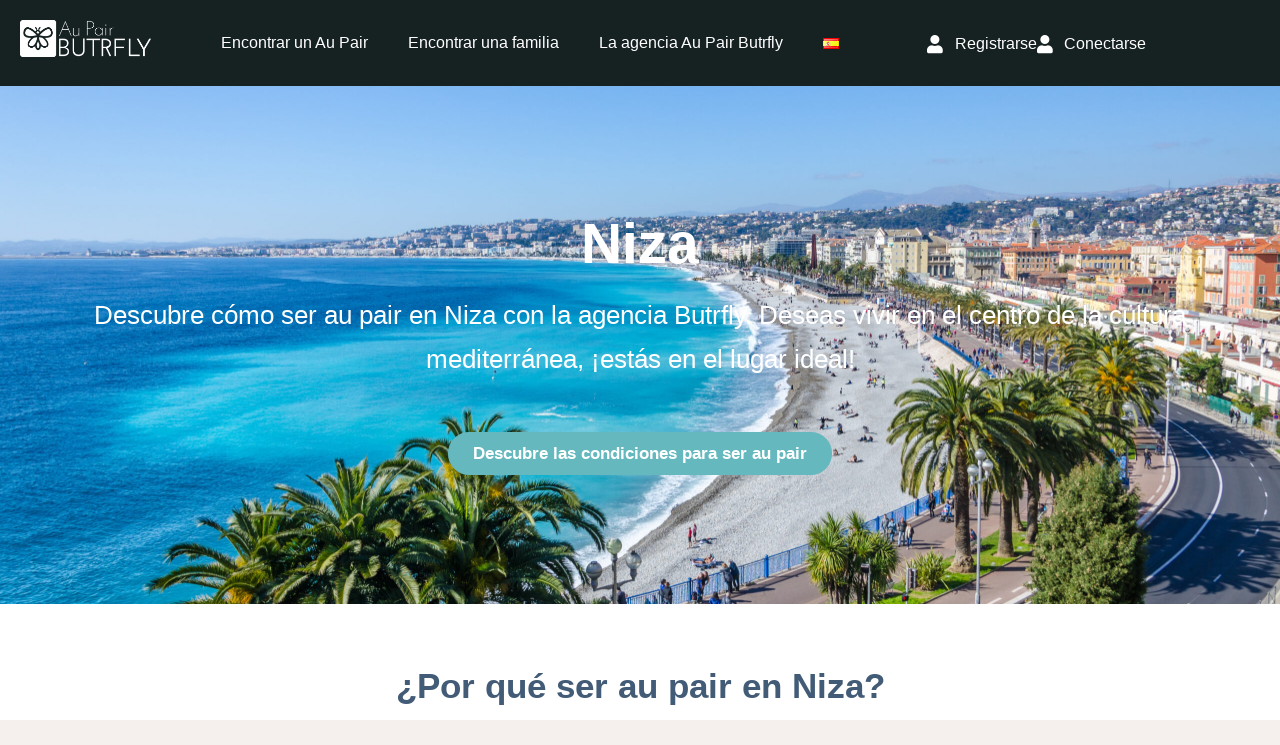

--- FILE ---
content_type: text/html; charset=UTF-8
request_url: https://butrfly.com/es/ap-es-home-page/ap-es-au-pair/ap-es-au-pair-conditions/ap-es-au-pair-france/ap-es-au-pair-france-nice/
body_size: 36437
content:
<!DOCTYPE html><html lang="es-ES" prefix="og: https://ogp.me/ns#"><head><script data-no-optimize="1">var litespeed_docref=sessionStorage.getItem("litespeed_docref");litespeed_docref&&(Object.defineProperty(document,"referrer",{get:function(){return litespeed_docref}}),sessionStorage.removeItem("litespeed_docref"));</script> <meta charset="UTF-8"><meta name="viewport" content="width=device-width, initial-scale=1, minimum-scale=1"><link rel="profile" href="http://gmpg.org/xfn/11"><link rel="alternate" href="https://butrfly.com/aupairbutrfly/devenir-au-pair/conditions/france/nice/" hreflang="fr" /><link rel="alternate" href="https://butrfly.com/en/aupairbutrfly-en/become-au-pair/conditions-eng/ap-en-au-pair-france/nice-en/" hreflang="en" /><link rel="alternate" href="https://butrfly.com/es/ap-es-home-page/ap-es-au-pair/ap-es-au-pair-conditions/ap-es-au-pair-france/ap-es-au-pair-france-nice/" hreflang="es" />
 <script id="google_gtagjs-js-consent-mode-data-layer" type="litespeed/javascript">window.dataLayer=window.dataLayer||[];function gtag(){dataLayer.push(arguments)}
gtag('consent','default',{"ad_personalization":"denied","ad_storage":"denied","ad_user_data":"denied","analytics_storage":"denied","functionality_storage":"denied","security_storage":"denied","personalization_storage":"denied","region":["AT","BE","BG","CH","CY","CZ","DE","DK","EE","ES","FI","FR","GB","GR","HR","HU","IE","IS","IT","LI","LT","LU","LV","MT","NL","NO","PL","PT","RO","SE","SI","SK"],"wait_for_update":500});window._googlesitekitConsentCategoryMap={"statistics":["analytics_storage"],"marketing":["ad_storage","ad_user_data","ad_personalization"],"functional":["functionality_storage","security_storage"],"preferences":["personalization_storage"]};window._googlesitekitConsents={"ad_personalization":"denied","ad_storage":"denied","ad_user_data":"denied","analytics_storage":"denied","functionality_storage":"denied","security_storage":"denied","personalization_storage":"denied","region":["AT","BE","BG","CH","CY","CZ","DE","DK","EE","ES","FI","FR","GB","GR","HR","HU","IE","IS","IT","LI","LT","LU","LV","MT","NL","NO","PL","PT","RO","SE","SI","SK"],"wait_for_update":500}</script> <title>Conviértete au pair en Niza</title><meta name="description" content="Descubre las condiciones para ser au pair en Niza"/><meta name="robots" content="follow, index, max-snippet:-1, max-video-preview:-1, max-image-preview:large"/><link rel="canonical" href="https://butrfly.com/es/ap-es-home-page/ap-es-au-pair/ap-es-au-pair-conditions/ap-es-au-pair-france/ap-es-au-pair-france-nice/" /><meta property="og:locale" content="es_ES" /><meta property="og:type" content="article" /><meta property="og:title" content="Conviértete au pair en Niza" /><meta property="og:description" content="Descubre las condiciones para ser au pair en Niza" /><meta property="og:url" content="https://butrfly.com/es/ap-es-home-page/ap-es-au-pair/ap-es-au-pair-conditions/ap-es-au-pair-france/ap-es-au-pair-france-nice/" /><meta property="og:site_name" content="Nous connectons les familles d\&#039;accueil et les jeunes | BUTRFLY" /><meta property="og:updated_time" content="2024-03-14T15:40:08+01:00" /><meta property="og:image" content="https://butrfly.com/wp-content/uploads/2023/12/AdobeStock_198469996-1024x683.jpeg" /><meta property="og:image:secure_url" content="https://butrfly.com/wp-content/uploads/2023/12/AdobeStock_198469996-1024x683.jpeg" /><meta property="og:image:alt" content="AP – ES – Au Pair – France – Nice " /><meta property="article:published_time" content="2024-02-02T10:20:32+01:00" /><meta property="article:modified_time" content="2024-03-14T15:40:08+01:00" /><meta name="twitter:card" content="summary_large_image" /><meta name="twitter:title" content="Conviértete au pair en Niza" /><meta name="twitter:description" content="Descubre las condiciones para ser au pair en Niza" /><meta name="twitter:image" content="https://butrfly.com/wp-content/uploads/2023/12/AdobeStock_198469996-1024x683.jpeg" /><meta name="twitter:label1" content="Tiempo de lectura" /><meta name="twitter:data1" content="2 minutos" /> <script type="application/ld+json" class="rank-math-schema">{"@context":"https://schema.org","@graph":[{"@type":"Place","@id":"https://butrfly.com/#place","address":{"@type":"PostalAddress","streetAddress":"2, terrasses Claude Shannon","addressLocality":"Technop\u00f4le Izarbel","addressRegion":"Bidart","postalCode":"64210","addressCountry":"FRANCE"}},{"@type":["EducationalOrganization","Organization"],"@id":"https://butrfly.com/#organization","name":"Butrfly","url":"https://butrfly.com","email":"contact@butrfly.com","address":{"@type":"PostalAddress","streetAddress":"2, terrasses Claude Shannon","addressLocality":"Technop\u00f4le Izarbel","addressRegion":"Bidart","postalCode":"64210","addressCountry":"FRANCE"},"logo":{"@type":"ImageObject","@id":"https://butrfly.com/#logo","url":"https://butrfly.com/wp-content/uploads/2023/07/Logo-Butrfly-esprit-famille-450.png","contentUrl":"https://butrfly.com/wp-content/uploads/2023/07/Logo-Butrfly-esprit-famille-450.png","caption":"Nous connectons les familles d\\'accueil et les jeunes | BUTRFLY","inLanguage":"es","width":"450","height":"105"},"location":{"@id":"https://butrfly.com/#place"}},{"@type":"WebSite","@id":"https://butrfly.com/#website","url":"https://butrfly.com","name":"Nous connectons les familles d\\'accueil et les jeunes | BUTRFLY","alternateName":"Butrfly","publisher":{"@id":"https://butrfly.com/#organization"},"inLanguage":"es"},{"@type":"ImageObject","@id":"https://butrfly.com/wp-content/uploads/2023/12/AdobeStock_198469996-1024x683.jpeg","url":"https://butrfly.com/wp-content/uploads/2023/12/AdobeStock_198469996-1024x683.jpeg","width":"200","height":"200","inLanguage":"es"},{"@type":"BreadcrumbList","@id":"https://butrfly.com/es/ap-es-home-page/ap-es-au-pair/ap-es-au-pair-conditions/ap-es-au-pair-france/ap-es-au-pair-france-nice/#breadcrumb","itemListElement":[{"@type":"ListItem","position":"1","item":{"@id":"https://butrfly.com","name":"Accueil"}},{"@type":"ListItem","position":"2","item":{"@id":"https://butrfly.com/es/ap-es-home-page/","name":"AP &#8211; ES &#8211; Home page"}},{"@type":"ListItem","position":"3","item":{"@id":"https://butrfly.com/es/ap-es-home-page/ap-es-au-pair/","name":"AP \u2013 ES \u2013 Au Pair"}},{"@type":"ListItem","position":"4","item":{"@id":"https://butrfly.com/es/ap-es-home-page/ap-es-au-pair/ap-es-au-pair-conditions/","name":"AP \u2013 ES \u2013 Au Pair \u2013 Conditions"}},{"@type":"ListItem","position":"5","item":{"@id":"https://butrfly.com/es/ap-es-home-page/ap-es-au-pair/ap-es-au-pair-conditions/ap-es-au-pair-france/","name":"AP &#8211; ES &#8211; Au Pair &#8211; France"}},{"@type":"ListItem","position":"6","item":{"@id":"https://butrfly.com/es/ap-es-home-page/ap-es-au-pair/ap-es-au-pair-conditions/ap-es-au-pair-france/ap-es-au-pair-france-nice/","name":"AP \u2013 ES \u2013 Au Pair \u2013 France \u2013 Nice\u00a0"}}]},{"@type":"WebPage","@id":"https://butrfly.com/es/ap-es-home-page/ap-es-au-pair/ap-es-au-pair-conditions/ap-es-au-pair-france/ap-es-au-pair-france-nice/#webpage","url":"https://butrfly.com/es/ap-es-home-page/ap-es-au-pair/ap-es-au-pair-conditions/ap-es-au-pair-france/ap-es-au-pair-france-nice/","name":"Convi\u00e9rtete au pair en Niza","datePublished":"2024-02-02T10:20:32+01:00","dateModified":"2024-03-14T15:40:08+01:00","isPartOf":{"@id":"https://butrfly.com/#website"},"primaryImageOfPage":{"@id":"https://butrfly.com/wp-content/uploads/2023/12/AdobeStock_198469996-1024x683.jpeg"},"inLanguage":"es","breadcrumb":{"@id":"https://butrfly.com/es/ap-es-home-page/ap-es-au-pair/ap-es-au-pair-conditions/ap-es-au-pair-france/ap-es-au-pair-france-nice/#breadcrumb"}},{"@type":"Person","@id":"https://butrfly.com/es/author/webandroll/","name":"laurent Levasseur","url":"https://butrfly.com/es/author/webandroll/","image":{"@type":"ImageObject","@id":"https://butrfly.com/wp-content/litespeed/avatar/49822be32bae58586d69df4c793ed3f9.jpg?ver=1769554171","url":"https://butrfly.com/wp-content/litespeed/avatar/49822be32bae58586d69df4c793ed3f9.jpg?ver=1769554171","caption":"laurent Levasseur","inLanguage":"es"},"worksFor":{"@id":"https://butrfly.com/#organization"}},{"@type":"Article","headline":"Convi\u00e9rtete au pair en Niza","datePublished":"2024-02-02T10:20:32+01:00","dateModified":"2024-03-14T15:40:08+01:00","author":{"@id":"https://butrfly.com/es/author/webandroll/","name":"laurent Levasseur"},"publisher":{"@id":"https://butrfly.com/#organization"},"description":"Descubre las condiciones para ser au pair en Niza","name":"Convi\u00e9rtete au pair en Niza","@id":"https://butrfly.com/es/ap-es-home-page/ap-es-au-pair/ap-es-au-pair-conditions/ap-es-au-pair-france/ap-es-au-pair-france-nice/#richSnippet","isPartOf":{"@id":"https://butrfly.com/es/ap-es-home-page/ap-es-au-pair/ap-es-au-pair-conditions/ap-es-au-pair-france/ap-es-au-pair-france-nice/#webpage"},"image":{"@id":"https://butrfly.com/wp-content/uploads/2023/12/AdobeStock_198469996-1024x683.jpeg"},"inLanguage":"es","mainEntityOfPage":{"@id":"https://butrfly.com/es/ap-es-home-page/ap-es-au-pair/ap-es-au-pair-conditions/ap-es-au-pair-france/ap-es-au-pair-france-nice/#webpage"}}]}</script> <link rel='dns-prefetch' href='//www.googletagmanager.com' /><link rel="alternate" type="application/rss+xml" title="Butrfly &raquo; Feed" href="https://butrfly.com/es/feed/" /><link rel="alternate" title="oEmbed (JSON)" type="application/json+oembed" href="https://butrfly.com/wp-json/oembed/1.0/embed?url=https%3A%2F%2Fbutrfly.com%2Fes%2Fap-es-home-page%2Fap-es-au-pair%2Fap-es-au-pair-conditions%2Fap-es-au-pair-france%2Fap-es-au-pair-france-nice%2F&#038;lang=es" /><link rel="alternate" title="oEmbed (XML)" type="text/xml+oembed" href="https://butrfly.com/wp-json/oembed/1.0/embed?url=https%3A%2F%2Fbutrfly.com%2Fes%2Fap-es-home-page%2Fap-es-au-pair%2Fap-es-au-pair-conditions%2Fap-es-au-pair-france%2Fap-es-au-pair-france-nice%2F&#038;format=xml&#038;lang=es" /><style id='wp-img-auto-sizes-contain-inline-css'>img:is([sizes=auto i],[sizes^="auto," i]){contain-intrinsic-size:3000px 1500px}
/*# sourceURL=wp-img-auto-sizes-contain-inline-css */</style><link data-optimized="2" rel="stylesheet" href="https://butrfly.com/wp-content/litespeed/css/770ea8fb79074ca4dae83625a0368beb.css?ver=ec507" /><style id='classic-theme-styles-inline-css'>/*! This file is auto-generated */
.wp-block-button__link{color:#fff;background-color:#32373c;border-radius:9999px;box-shadow:none;text-decoration:none;padding:calc(.667em + 2px) calc(1.333em + 2px);font-size:1.125em}.wp-block-file__button{background:#32373c;color:#fff;text-decoration:none}
/*# sourceURL=/wp-includes/css/classic-themes.min.css */</style><style id='global-styles-inline-css'>:root{--wp--preset--aspect-ratio--square: 1;--wp--preset--aspect-ratio--4-3: 4/3;--wp--preset--aspect-ratio--3-4: 3/4;--wp--preset--aspect-ratio--3-2: 3/2;--wp--preset--aspect-ratio--2-3: 2/3;--wp--preset--aspect-ratio--16-9: 16/9;--wp--preset--aspect-ratio--9-16: 9/16;--wp--preset--color--black: #000000;--wp--preset--color--cyan-bluish-gray: #abb8c3;--wp--preset--color--white: #ffffff;--wp--preset--color--pale-pink: #f78da7;--wp--preset--color--vivid-red: #cf2e2e;--wp--preset--color--luminous-vivid-orange: #ff6900;--wp--preset--color--luminous-vivid-amber: #fcb900;--wp--preset--color--light-green-cyan: #7bdcb5;--wp--preset--color--vivid-green-cyan: #00d084;--wp--preset--color--pale-cyan-blue: #8ed1fc;--wp--preset--color--vivid-cyan-blue: #0693e3;--wp--preset--color--vivid-purple: #9b51e0;--wp--preset--color--neve-link-color: var(--nv-primary-accent);--wp--preset--color--neve-link-hover-color: var(--nv-secondary-accent);--wp--preset--color--nv-site-bg: var(--nv-site-bg);--wp--preset--color--nv-light-bg: var(--nv-light-bg);--wp--preset--color--nv-dark-bg: var(--nv-dark-bg);--wp--preset--color--neve-text-color: var(--nv-text-color);--wp--preset--color--nv-text-dark-bg: var(--nv-text-dark-bg);--wp--preset--color--nv-c-1: var(--nv-c-1);--wp--preset--color--nv-c-2: var(--nv-c-2);--wp--preset--color--custom-1: var(--custom-1);--wp--preset--color--custom-2: var(--custom-2);--wp--preset--color--custom-3: var(--custom-3);--wp--preset--gradient--vivid-cyan-blue-to-vivid-purple: linear-gradient(135deg,rgb(6,147,227) 0%,rgb(155,81,224) 100%);--wp--preset--gradient--light-green-cyan-to-vivid-green-cyan: linear-gradient(135deg,rgb(122,220,180) 0%,rgb(0,208,130) 100%);--wp--preset--gradient--luminous-vivid-amber-to-luminous-vivid-orange: linear-gradient(135deg,rgb(252,185,0) 0%,rgb(255,105,0) 100%);--wp--preset--gradient--luminous-vivid-orange-to-vivid-red: linear-gradient(135deg,rgb(255,105,0) 0%,rgb(207,46,46) 100%);--wp--preset--gradient--very-light-gray-to-cyan-bluish-gray: linear-gradient(135deg,rgb(238,238,238) 0%,rgb(169,184,195) 100%);--wp--preset--gradient--cool-to-warm-spectrum: linear-gradient(135deg,rgb(74,234,220) 0%,rgb(151,120,209) 20%,rgb(207,42,186) 40%,rgb(238,44,130) 60%,rgb(251,105,98) 80%,rgb(254,248,76) 100%);--wp--preset--gradient--blush-light-purple: linear-gradient(135deg,rgb(255,206,236) 0%,rgb(152,150,240) 100%);--wp--preset--gradient--blush-bordeaux: linear-gradient(135deg,rgb(254,205,165) 0%,rgb(254,45,45) 50%,rgb(107,0,62) 100%);--wp--preset--gradient--luminous-dusk: linear-gradient(135deg,rgb(255,203,112) 0%,rgb(199,81,192) 50%,rgb(65,88,208) 100%);--wp--preset--gradient--pale-ocean: linear-gradient(135deg,rgb(255,245,203) 0%,rgb(182,227,212) 50%,rgb(51,167,181) 100%);--wp--preset--gradient--electric-grass: linear-gradient(135deg,rgb(202,248,128) 0%,rgb(113,206,126) 100%);--wp--preset--gradient--midnight: linear-gradient(135deg,rgb(2,3,129) 0%,rgb(40,116,252) 100%);--wp--preset--font-size--small: 13px;--wp--preset--font-size--medium: 20px;--wp--preset--font-size--large: 36px;--wp--preset--font-size--x-large: 42px;--wp--preset--spacing--20: 0.44rem;--wp--preset--spacing--30: 0.67rem;--wp--preset--spacing--40: 1rem;--wp--preset--spacing--50: 1.5rem;--wp--preset--spacing--60: 2.25rem;--wp--preset--spacing--70: 3.38rem;--wp--preset--spacing--80: 5.06rem;--wp--preset--shadow--natural: 6px 6px 9px rgba(0, 0, 0, 0.2);--wp--preset--shadow--deep: 12px 12px 50px rgba(0, 0, 0, 0.4);--wp--preset--shadow--sharp: 6px 6px 0px rgba(0, 0, 0, 0.2);--wp--preset--shadow--outlined: 6px 6px 0px -3px rgb(255, 255, 255), 6px 6px rgb(0, 0, 0);--wp--preset--shadow--crisp: 6px 6px 0px rgb(0, 0, 0);}:where(.is-layout-flex){gap: 0.5em;}:where(.is-layout-grid){gap: 0.5em;}body .is-layout-flex{display: flex;}.is-layout-flex{flex-wrap: wrap;align-items: center;}.is-layout-flex > :is(*, div){margin: 0;}body .is-layout-grid{display: grid;}.is-layout-grid > :is(*, div){margin: 0;}:where(.wp-block-columns.is-layout-flex){gap: 2em;}:where(.wp-block-columns.is-layout-grid){gap: 2em;}:where(.wp-block-post-template.is-layout-flex){gap: 1.25em;}:where(.wp-block-post-template.is-layout-grid){gap: 1.25em;}.has-black-color{color: var(--wp--preset--color--black) !important;}.has-cyan-bluish-gray-color{color: var(--wp--preset--color--cyan-bluish-gray) !important;}.has-white-color{color: var(--wp--preset--color--white) !important;}.has-pale-pink-color{color: var(--wp--preset--color--pale-pink) !important;}.has-vivid-red-color{color: var(--wp--preset--color--vivid-red) !important;}.has-luminous-vivid-orange-color{color: var(--wp--preset--color--luminous-vivid-orange) !important;}.has-luminous-vivid-amber-color{color: var(--wp--preset--color--luminous-vivid-amber) !important;}.has-light-green-cyan-color{color: var(--wp--preset--color--light-green-cyan) !important;}.has-vivid-green-cyan-color{color: var(--wp--preset--color--vivid-green-cyan) !important;}.has-pale-cyan-blue-color{color: var(--wp--preset--color--pale-cyan-blue) !important;}.has-vivid-cyan-blue-color{color: var(--wp--preset--color--vivid-cyan-blue) !important;}.has-vivid-purple-color{color: var(--wp--preset--color--vivid-purple) !important;}.has-neve-link-color-color{color: var(--wp--preset--color--neve-link-color) !important;}.has-neve-link-hover-color-color{color: var(--wp--preset--color--neve-link-hover-color) !important;}.has-nv-site-bg-color{color: var(--wp--preset--color--nv-site-bg) !important;}.has-nv-light-bg-color{color: var(--wp--preset--color--nv-light-bg) !important;}.has-nv-dark-bg-color{color: var(--wp--preset--color--nv-dark-bg) !important;}.has-neve-text-color-color{color: var(--wp--preset--color--neve-text-color) !important;}.has-nv-text-dark-bg-color{color: var(--wp--preset--color--nv-text-dark-bg) !important;}.has-nv-c-1-color{color: var(--wp--preset--color--nv-c-1) !important;}.has-nv-c-2-color{color: var(--wp--preset--color--nv-c-2) !important;}.has-custom-1-color{color: var(--wp--preset--color--custom-1) !important;}.has-custom-2-color{color: var(--wp--preset--color--custom-2) !important;}.has-custom-3-color{color: var(--wp--preset--color--custom-3) !important;}.has-black-background-color{background-color: var(--wp--preset--color--black) !important;}.has-cyan-bluish-gray-background-color{background-color: var(--wp--preset--color--cyan-bluish-gray) !important;}.has-white-background-color{background-color: var(--wp--preset--color--white) !important;}.has-pale-pink-background-color{background-color: var(--wp--preset--color--pale-pink) !important;}.has-vivid-red-background-color{background-color: var(--wp--preset--color--vivid-red) !important;}.has-luminous-vivid-orange-background-color{background-color: var(--wp--preset--color--luminous-vivid-orange) !important;}.has-luminous-vivid-amber-background-color{background-color: var(--wp--preset--color--luminous-vivid-amber) !important;}.has-light-green-cyan-background-color{background-color: var(--wp--preset--color--light-green-cyan) !important;}.has-vivid-green-cyan-background-color{background-color: var(--wp--preset--color--vivid-green-cyan) !important;}.has-pale-cyan-blue-background-color{background-color: var(--wp--preset--color--pale-cyan-blue) !important;}.has-vivid-cyan-blue-background-color{background-color: var(--wp--preset--color--vivid-cyan-blue) !important;}.has-vivid-purple-background-color{background-color: var(--wp--preset--color--vivid-purple) !important;}.has-neve-link-color-background-color{background-color: var(--wp--preset--color--neve-link-color) !important;}.has-neve-link-hover-color-background-color{background-color: var(--wp--preset--color--neve-link-hover-color) !important;}.has-nv-site-bg-background-color{background-color: var(--wp--preset--color--nv-site-bg) !important;}.has-nv-light-bg-background-color{background-color: var(--wp--preset--color--nv-light-bg) !important;}.has-nv-dark-bg-background-color{background-color: var(--wp--preset--color--nv-dark-bg) !important;}.has-neve-text-color-background-color{background-color: var(--wp--preset--color--neve-text-color) !important;}.has-nv-text-dark-bg-background-color{background-color: var(--wp--preset--color--nv-text-dark-bg) !important;}.has-nv-c-1-background-color{background-color: var(--wp--preset--color--nv-c-1) !important;}.has-nv-c-2-background-color{background-color: var(--wp--preset--color--nv-c-2) !important;}.has-custom-1-background-color{background-color: var(--wp--preset--color--custom-1) !important;}.has-custom-2-background-color{background-color: var(--wp--preset--color--custom-2) !important;}.has-custom-3-background-color{background-color: var(--wp--preset--color--custom-3) !important;}.has-black-border-color{border-color: var(--wp--preset--color--black) !important;}.has-cyan-bluish-gray-border-color{border-color: var(--wp--preset--color--cyan-bluish-gray) !important;}.has-white-border-color{border-color: var(--wp--preset--color--white) !important;}.has-pale-pink-border-color{border-color: var(--wp--preset--color--pale-pink) !important;}.has-vivid-red-border-color{border-color: var(--wp--preset--color--vivid-red) !important;}.has-luminous-vivid-orange-border-color{border-color: var(--wp--preset--color--luminous-vivid-orange) !important;}.has-luminous-vivid-amber-border-color{border-color: var(--wp--preset--color--luminous-vivid-amber) !important;}.has-light-green-cyan-border-color{border-color: var(--wp--preset--color--light-green-cyan) !important;}.has-vivid-green-cyan-border-color{border-color: var(--wp--preset--color--vivid-green-cyan) !important;}.has-pale-cyan-blue-border-color{border-color: var(--wp--preset--color--pale-cyan-blue) !important;}.has-vivid-cyan-blue-border-color{border-color: var(--wp--preset--color--vivid-cyan-blue) !important;}.has-vivid-purple-border-color{border-color: var(--wp--preset--color--vivid-purple) !important;}.has-neve-link-color-border-color{border-color: var(--wp--preset--color--neve-link-color) !important;}.has-neve-link-hover-color-border-color{border-color: var(--wp--preset--color--neve-link-hover-color) !important;}.has-nv-site-bg-border-color{border-color: var(--wp--preset--color--nv-site-bg) !important;}.has-nv-light-bg-border-color{border-color: var(--wp--preset--color--nv-light-bg) !important;}.has-nv-dark-bg-border-color{border-color: var(--wp--preset--color--nv-dark-bg) !important;}.has-neve-text-color-border-color{border-color: var(--wp--preset--color--neve-text-color) !important;}.has-nv-text-dark-bg-border-color{border-color: var(--wp--preset--color--nv-text-dark-bg) !important;}.has-nv-c-1-border-color{border-color: var(--wp--preset--color--nv-c-1) !important;}.has-nv-c-2-border-color{border-color: var(--wp--preset--color--nv-c-2) !important;}.has-custom-1-border-color{border-color: var(--wp--preset--color--custom-1) !important;}.has-custom-2-border-color{border-color: var(--wp--preset--color--custom-2) !important;}.has-custom-3-border-color{border-color: var(--wp--preset--color--custom-3) !important;}.has-vivid-cyan-blue-to-vivid-purple-gradient-background{background: var(--wp--preset--gradient--vivid-cyan-blue-to-vivid-purple) !important;}.has-light-green-cyan-to-vivid-green-cyan-gradient-background{background: var(--wp--preset--gradient--light-green-cyan-to-vivid-green-cyan) !important;}.has-luminous-vivid-amber-to-luminous-vivid-orange-gradient-background{background: var(--wp--preset--gradient--luminous-vivid-amber-to-luminous-vivid-orange) !important;}.has-luminous-vivid-orange-to-vivid-red-gradient-background{background: var(--wp--preset--gradient--luminous-vivid-orange-to-vivid-red) !important;}.has-very-light-gray-to-cyan-bluish-gray-gradient-background{background: var(--wp--preset--gradient--very-light-gray-to-cyan-bluish-gray) !important;}.has-cool-to-warm-spectrum-gradient-background{background: var(--wp--preset--gradient--cool-to-warm-spectrum) !important;}.has-blush-light-purple-gradient-background{background: var(--wp--preset--gradient--blush-light-purple) !important;}.has-blush-bordeaux-gradient-background{background: var(--wp--preset--gradient--blush-bordeaux) !important;}.has-luminous-dusk-gradient-background{background: var(--wp--preset--gradient--luminous-dusk) !important;}.has-pale-ocean-gradient-background{background: var(--wp--preset--gradient--pale-ocean) !important;}.has-electric-grass-gradient-background{background: var(--wp--preset--gradient--electric-grass) !important;}.has-midnight-gradient-background{background: var(--wp--preset--gradient--midnight) !important;}.has-small-font-size{font-size: var(--wp--preset--font-size--small) !important;}.has-medium-font-size{font-size: var(--wp--preset--font-size--medium) !important;}.has-large-font-size{font-size: var(--wp--preset--font-size--large) !important;}.has-x-large-font-size{font-size: var(--wp--preset--font-size--x-large) !important;}
:where(.wp-block-post-template.is-layout-flex){gap: 1.25em;}:where(.wp-block-post-template.is-layout-grid){gap: 1.25em;}
:where(.wp-block-term-template.is-layout-flex){gap: 1.25em;}:where(.wp-block-term-template.is-layout-grid){gap: 1.25em;}
:where(.wp-block-columns.is-layout-flex){gap: 2em;}:where(.wp-block-columns.is-layout-grid){gap: 2em;}
:root :where(.wp-block-pullquote){font-size: 1.5em;line-height: 1.6;}
/*# sourceURL=global-styles-inline-css */</style><style id='neve-style-inline-css'>.is-menu-sidebar .header-menu-sidebar { visibility: visible; }.is-menu-sidebar.menu_sidebar_slide_left .header-menu-sidebar { transform: translate3d(0, 0, 0); left: 0; }.is-menu-sidebar.menu_sidebar_slide_right .header-menu-sidebar { transform: translate3d(0, 0, 0); right: 0; }.is-menu-sidebar.menu_sidebar_pull_right .header-menu-sidebar, .is-menu-sidebar.menu_sidebar_pull_left .header-menu-sidebar { transform: translateX(0); }.is-menu-sidebar.menu_sidebar_dropdown .header-menu-sidebar { height: auto; }.is-menu-sidebar.menu_sidebar_dropdown .header-menu-sidebar-inner { max-height: 400px; padding: 20px 0; }.is-menu-sidebar.menu_sidebar_full_canvas .header-menu-sidebar { opacity: 1; }.header-menu-sidebar .menu-item-nav-search:not(.floating) { pointer-events: none; }.header-menu-sidebar .menu-item-nav-search .is-menu-sidebar { pointer-events: unset; }@media screen and (max-width: 960px) { .builder-item.cr .item--inner { --textalign: center; --justify: center; } }
.nv-meta-list li.meta:not(:last-child):after { content:"/" }.nv-meta-list .no-mobile{
			display:none;
		}.nv-meta-list li.last::after{
			content: ""!important;
		}@media (min-width: 769px) {
			.nv-meta-list .no-mobile {
				display: inline-block;
			}
			.nv-meta-list li.last:not(:last-child)::after {
		 		content: "/" !important;
			}
		}
 :root{ --container: 748px;--postwidth:100%; --primarybtnbg: var(--nv-primary-accent); --primarybtnhoverbg: var(--nv-primary-accent); --primarybtncolor: #fff; --secondarybtncolor: var(--nv-primary-accent); --primarybtnhovercolor: #fff; --secondarybtnhovercolor: var(--nv-primary-accent);--primarybtnborderradius:3px;--secondarybtnborderradius:3px;--secondarybtnborderwidth:3px;--btnpadding:13px 15px;--primarybtnpadding:13px 15px;--secondarybtnpadding:calc(13px - 3px) calc(15px - 3px); --bodyfontfamily: Arial,Helvetica,sans-serif; --bodyfontsize: 15px; --bodylineheight: 1.6; --bodyletterspacing: 0px; --bodyfontweight: 400; --h1fontsize: 36px; --h1fontweight: 700; --h1lineheight: 1.2; --h1letterspacing: 0px; --h1texttransform: none; --h2fontsize: 28px; --h2fontweight: 700; --h2lineheight: 1.3; --h2letterspacing: 0px; --h2texttransform: none; --h3fontsize: 24px; --h3fontweight: 700; --h3lineheight: 1.4; --h3letterspacing: 0px; --h3texttransform: none; --h4fontsize: 20px; --h4fontweight: 700; --h4lineheight: 1.6; --h4letterspacing: 0px; --h4texttransform: none; --h5fontsize: 16px; --h5fontweight: 700; --h5lineheight: 1.6; --h5letterspacing: 0px; --h5texttransform: none; --h6fontsize: 14px; --h6fontweight: 700; --h6lineheight: 1.6; --h6letterspacing: 0px; --h6texttransform: none;--formfieldborderwidth:2px;--formfieldborderradius:3px; --formfieldbgcolor: var(--nv-site-bg); --formfieldbordercolor: #dddddd; --formfieldcolor: var(--nv-text-color);--formfieldpadding:10px 12px; } .nv-index-posts{ --borderradius:0px; } .single-post-container .alignfull > [class*="__inner-container"], .single-post-container .alignwide > [class*="__inner-container"]{ max-width:718px } .nv-meta-list{ --avatarsize: 20px; } .single .nv-meta-list{ --avatarsize: 20px; } .nv-post-cover{ --height: 250px;--padding:40px 15px;--justify: flex-start; --textalign: left; --valign: center; } .nv-post-cover .nv-title-meta-wrap, .nv-page-title-wrap, .entry-header{ --textalign: left; } .nv-is-boxed.nv-title-meta-wrap{ --padding:40px 15px; --bgcolor: var(--nv-dark-bg); } .nv-overlay{ --opacity: 50; --blendmode: normal; } .nv-is-boxed.nv-comments-wrap{ --padding:20px; } .nv-is-boxed.comment-respond{ --padding:20px; } .single:not(.single-product), .page{ --c-vspace:0 0 0 0;; } .scroll-to-top{ --color: var(--nv-text-dark-bg);--padding:8px 10px; --borderradius: 3px; --bgcolor: var(--nv-primary-accent); --hovercolor: var(--nv-text-dark-bg); --hoverbgcolor: var(--nv-primary-accent);--size:16px; } .global-styled{ --bgcolor: var(--nv-site-bg); } .header-top{ --rowbcolor: var(--nv-light-bg); --color: var(--nv-text-color); --bgcolor: var(--nv-site-bg); } .header-main{ --rowbcolor: var(--nv-light-bg); --color: var(--nv-site-bg); --bgcolor: var(--custom-1); } .header-bottom{ --rowbcolor: var(--nv-light-bg); --color: var(--nv-text-color); --bgcolor: var(--nv-site-bg); } .header-menu-sidebar-bg{ --justify: flex-start; --textalign: left;--flexg: 1;--wrapdropdownwidth: auto; --color: var(--nv-text-color); --bgcolor: var(--nv-site-bg); } .header-menu-sidebar{ width: 360px; } .builder-item--logo{ --maxwidth: 120px; --fs: 24px;--padding:10px 0;--margin:0; --textalign: left;--justify: flex-start; } .builder-item--nav-icon,.header-menu-sidebar .close-sidebar-panel .navbar-toggle{ --borderradius:0; } .builder-item--nav-icon{ --label-margin:0 5px 0 0;;--padding:10px 15px;--margin:0; } .builder-item--primary-menu{ --hovercolor: var(--nv-c-2); --hovertextcolor: var(--nv-text-color); --activecolor: var(--nv-c-1); --spacing: 20px; --height: 25px;--padding:0;--margin:0; --fontsize: 1em; --lineheight: 1.6; --letterspacing: 0px; --fontweight: 500; --texttransform: none; --iconsize: 1em; } .hfg-is-group.has-primary-menu .inherit-ff{ --inheritedfw: 500; } .builder-item--custom_html{ --color: var(--nv-site-bg);--padding:0;--margin:0; --fontsize: 1em; --lineheight: 1.6; --letterspacing: 0px; --fontweight: 500; --texttransform: none; --iconsize: 1em; --textalign: left;--justify: flex-start; } .footer-top-inner .row{ grid-template-columns:1fr 1fr 1fr; --valign: flex-start; } .footer-top{ --rowbcolor: var(--nv-light-bg); --color: var(--nv-text-color); --bgcolor: var(--nv-site-bg); } .footer-main-inner .row{ grid-template-columns:1fr 1fr 1fr; --valign: flex-start; } .footer-main{ --rowbcolor: var(--nv-light-bg); --color: var(--nv-text-color); --bgcolor: var(--nv-site-bg); } .footer-bottom-inner .row{ grid-template-columns:1fr 1fr 1fr; --valign: flex-start; } .footer-bottom{ --rowbcolor: var(--nv-light-bg); --color: var(--nv-text-dark-bg); --bgcolor: var(--custom-1); } @media(min-width: 576px){ :root{ --container: 992px;--postwidth:50%;--btnpadding:13px 15px;--primarybtnpadding:13px 15px;--secondarybtnpadding:calc(13px - 3px) calc(15px - 3px); --bodyfontsize: 16px; --bodylineheight: 1.6; --bodyletterspacing: 0px; --h1fontsize: 38px; --h1lineheight: 1.2; --h1letterspacing: 0px; --h2fontsize: 30px; --h2lineheight: 1.2; --h2letterspacing: 0px; --h3fontsize: 26px; --h3lineheight: 1.4; --h3letterspacing: 0px; --h4fontsize: 22px; --h4lineheight: 1.5; --h4letterspacing: 0px; --h5fontsize: 18px; --h5lineheight: 1.6; --h5letterspacing: 0px; --h6fontsize: 14px; --h6lineheight: 1.6; --h6letterspacing: 0px; } .single-post-container .alignfull > [class*="__inner-container"], .single-post-container .alignwide > [class*="__inner-container"]{ max-width:962px } .nv-meta-list{ --avatarsize: 20px; } .single .nv-meta-list{ --avatarsize: 20px; } .nv-post-cover{ --height: 320px;--padding:60px 30px;--justify: flex-start; --textalign: left; --valign: center; } .nv-post-cover .nv-title-meta-wrap, .nv-page-title-wrap, .entry-header{ --textalign: left; } .nv-is-boxed.nv-title-meta-wrap{ --padding:60px 30px; } .nv-is-boxed.nv-comments-wrap{ --padding:30px; } .nv-is-boxed.comment-respond{ --padding:30px; } .single:not(.single-product), .page{ --c-vspace:0 0 0 0;; } .scroll-to-top{ --padding:8px 10px;--size:16px; } .header-menu-sidebar-bg{ --justify: flex-start; --textalign: left;--flexg: 1;--wrapdropdownwidth: auto; } .header-menu-sidebar{ width: 360px; } .builder-item--logo{ --maxwidth: 120px; --fs: 24px;--padding:10px 0;--margin:0; --textalign: left;--justify: flex-start; } .builder-item--nav-icon{ --label-margin:0 5px 0 0;;--padding:10px 15px;--margin:0; } .builder-item--primary-menu{ --spacing: 20px; --height: 25px;--padding:0;--margin:0; --fontsize: 1em; --lineheight: 1.6; --letterspacing: 0px; --iconsize: 1em; } .builder-item--custom_html{ --padding:0;--margin:0; --fontsize: 1em; --lineheight: 1.6; --letterspacing: 0px; --iconsize: 1em; --textalign: left;--justify: flex-start; } }@media(min-width: 960px){ :root{ --container: 1170px;--postwidth:33.333333333333%;--btnpadding:13px 15px;--primarybtnpadding:13px 15px;--secondarybtnpadding:calc(13px - 3px) calc(15px - 3px); --bodyfontsize: 16px; --bodylineheight: 1.7; --bodyletterspacing: 0px; --h1fontsize: 40px; --h1lineheight: 1.1; --h1letterspacing: 0px; --h2fontsize: 32px; --h2lineheight: 1.2; --h2letterspacing: 0px; --h3fontsize: 28px; --h3lineheight: 1.4; --h3letterspacing: 0px; --h4fontsize: 24px; --h4lineheight: 1.5; --h4letterspacing: 0px; --h5fontsize: 20px; --h5lineheight: 1.6; --h5letterspacing: 0px; --h6fontsize: 16px; --h6lineheight: 1.6; --h6letterspacing: 0px; } body:not(.single):not(.archive):not(.blog):not(.search):not(.error404) .neve-main > .container .col, body.post-type-archive-course .neve-main > .container .col, body.post-type-archive-llms_membership .neve-main > .container .col{ max-width: 100%; } body:not(.single):not(.archive):not(.blog):not(.search):not(.error404) .nv-sidebar-wrap, body.post-type-archive-course .nv-sidebar-wrap, body.post-type-archive-llms_membership .nv-sidebar-wrap{ max-width: 0%; } .neve-main > .archive-container .nv-index-posts.col{ max-width: 100%; } .neve-main > .archive-container .nv-sidebar-wrap{ max-width: 0%; } .neve-main > .single-post-container .nv-single-post-wrap.col{ max-width: 70%; } .single-post-container .alignfull > [class*="__inner-container"], .single-post-container .alignwide > [class*="__inner-container"]{ max-width:789px } .container-fluid.single-post-container .alignfull > [class*="__inner-container"], .container-fluid.single-post-container .alignwide > [class*="__inner-container"]{ max-width:calc(70% + 15px) } .neve-main > .single-post-container .nv-sidebar-wrap{ max-width: 30%; } .nv-meta-list{ --avatarsize: 20px; } .single .nv-meta-list{ --avatarsize: 20px; } .nv-post-cover{ --height: 400px;--padding:60px 40px;--justify: flex-start; --textalign: left; --valign: center; } .nv-post-cover .nv-title-meta-wrap, .nv-page-title-wrap, .entry-header{ --textalign: left; } .nv-is-boxed.nv-title-meta-wrap{ --padding:60px 40px; } .nv-is-boxed.nv-comments-wrap{ --padding:40px; } .nv-is-boxed.comment-respond{ --padding:40px; } .single:not(.single-product), .page{ --c-vspace:0 0 0 0;; } .scroll-to-top{ --padding:8px 10px;--size:16px; } .header-menu-sidebar-bg{ --justify: flex-start; --textalign: left;--flexg: 1;--wrapdropdownwidth: auto; } .header-menu-sidebar{ width: 360px; } .builder-item--logo{ --maxwidth: 280px; --fs: 24px;--padding:10px 0;--margin:0; --textalign: left;--justify: flex-start; } .builder-item--nav-icon{ --label-margin:0 5px 0 0;;--padding:10px 15px;--margin:0; } .builder-item--primary-menu{ --spacing: 20px; --height: 25px;--padding:0;--margin:0; --fontsize: 1em; --lineheight: 1.6; --letterspacing: 0px; --iconsize: 1em; } .builder-item--custom_html{ --padding:0;--margin:0; --fontsize: 1em; --lineheight: 1.6; --letterspacing: 0px; --iconsize: 1em; --textalign: left;--justify: flex-start; } }.nv-content-wrap .elementor a:not(.button):not(.wp-block-file__button){ text-decoration: none; }.scroll-to-top {right: 20px; border: none; position: fixed; bottom: 30px; display: none; opacity: 0; visibility: hidden; transition: opacity 0.3s ease-in-out, visibility 0.3s ease-in-out; align-items: center; justify-content: center; z-index: 999; } @supports (-webkit-overflow-scrolling: touch) { .scroll-to-top { bottom: 74px; } } .scroll-to-top.image { background-position: center; } .scroll-to-top .scroll-to-top-image { width: 100%; height: 100%; } .scroll-to-top .scroll-to-top-label { margin: 0; padding: 5px; } .scroll-to-top:hover { text-decoration: none; } .scroll-to-top.scroll-to-top-left {left: 20px; right: unset;} .scroll-to-top.scroll-show-mobile { display: flex; } @media (min-width: 960px) { .scroll-to-top { display: flex; } }.scroll-to-top { color: var(--color); padding: var(--padding); border-radius: var(--borderradius); background: var(--bgcolor); } .scroll-to-top:hover, .scroll-to-top:focus { color: var(--hovercolor); background: var(--hoverbgcolor); } .scroll-to-top-icon, .scroll-to-top.image .scroll-to-top-image { width: var(--size); height: var(--size); } .scroll-to-top-image { background-image: var(--bgimage); background-size: cover; }.has-custom-1-color {color:var(--custom-1) !important} .has-custom-1-background-color {background-color:var(--custom-1) !important}.has-custom-2-color {color:var(--custom-2) !important} .has-custom-2-background-color {background-color:var(--custom-2) !important}.has-custom-3-color {color:var(--custom-3) !important} .has-custom-3-background-color {background-color:var(--custom-3) !important}:root{--nv-primary-accent:#2f5aae;--nv-secondary-accent:#2f5aae;--nv-site-bg:#ffffff;--nv-light-bg:#f4f5f7;--nv-dark-bg:#121212;--nv-text-color:#272626;--nv-text-dark-bg:#ffffff;--nv-c-1:#88c3c8;--nv-c-2:#fcdb55;--nv-fallback-ff:Arial, Helvetica, sans-serif;--custom-1:#162122;--custom-2:#fff;--custom-3:#fff;}
:root{--e-global-color-nvprimaryaccent:#2f5aae;--e-global-color-nvsecondaryaccent:#2f5aae;--e-global-color-nvsitebg:#ffffff;--e-global-color-nvlightbg:#f4f5f7;--e-global-color-nvdarkbg:#121212;--e-global-color-nvtextcolor:#272626;--e-global-color-nvtextdarkbg:#ffffff;--e-global-color-nvc1:#88c3c8;--e-global-color-nvc2:#fcdb55;--e-global-color-custom1:#162122;--e-global-color-custom2:#fff;--e-global-color-custom3:#fff;}
/*# sourceURL=neve-style-inline-css */</style> <script type="litespeed/javascript" data-src="https://butrfly.com/wp-includes/js/jquery/jquery.min.js" id="jquery-core-js"></script> 
 <script type="litespeed/javascript" data-src="https://www.googletagmanager.com/gtag/js?id=GT-J75N8PV" id="google_gtagjs-js"></script> <script id="google_gtagjs-js-after" type="litespeed/javascript">window.dataLayer=window.dataLayer||[];function gtag(){dataLayer.push(arguments)}
gtag("set","linker",{"domains":["butrfly.com"]});gtag("js",new Date());gtag("set","developer_id.dZTNiMT",!0);gtag("config","GT-J75N8PV")</script> <script id="sib-front-js-js-extra" type="litespeed/javascript">var sibErrMsg={"invalidMail":"Please fill out valid email address","requiredField":"Please fill out required fields","invalidDateFormat":"Please fill out valid date format","invalidSMSFormat":"Please fill out valid phone number"};var ajax_sib_front_object={"ajax_url":"https://butrfly.com/wp-admin/admin-ajax.php","ajax_nonce":"aa8fee4a73","flag_url":"https://butrfly.com/wp-content/plugins/mailin/img/flags/"}</script> <link rel="https://api.w.org/" href="https://butrfly.com/wp-json/" /><link rel="alternate" title="JSON" type="application/json" href="https://butrfly.com/wp-json/wp/v2/pages/7669" /><link rel="EditURI" type="application/rsd+xml" title="RSD" href="https://butrfly.com/xmlrpc.php?rsd" /><link rel='shortlink' href='https://butrfly.com/?p=7669' /><meta name="generator" content="Site Kit by Google 1.171.0" />			 <script class="hsq-set-content-id" data-content-id="standard-page" type="litespeed/javascript">var _hsq=_hsq||[];_hsq.push(["setContentType","standard-page"])</script> <style>.cmplz-hidden {
					display: none !important;
				}</style><meta name="generator" content="Elementor 3.34.0; features: additional_custom_breakpoints; settings: css_print_method-external, google_font-enabled, font_display-swap"><style>.e-con.e-parent:nth-of-type(n+4):not(.e-lazyloaded):not(.e-no-lazyload),
				.e-con.e-parent:nth-of-type(n+4):not(.e-lazyloaded):not(.e-no-lazyload) * {
					background-image: none !important;
				}
				@media screen and (max-height: 1024px) {
					.e-con.e-parent:nth-of-type(n+3):not(.e-lazyloaded):not(.e-no-lazyload),
					.e-con.e-parent:nth-of-type(n+3):not(.e-lazyloaded):not(.e-no-lazyload) * {
						background-image: none !important;
					}
				}
				@media screen and (max-height: 640px) {
					.e-con.e-parent:nth-of-type(n+2):not(.e-lazyloaded):not(.e-no-lazyload),
					.e-con.e-parent:nth-of-type(n+2):not(.e-lazyloaded):not(.e-no-lazyload) * {
						background-image: none !important;
					}
				}</style> <script type="litespeed/javascript">(function(w,d,s,l,i){w[l]=w[l]||[];w[l].push({'gtm.start':new Date().getTime(),event:'gtm.js'});var f=d.getElementsByTagName(s)[0],j=d.createElement(s),dl=l!='dataLayer'?'&l='+l:'';j.async=!0;j.src='https://www.googletagmanager.com/gtm.js?id='+i+dl;f.parentNode.insertBefore(j,f)})(window,document,'script','dataLayer','GTM-WC6GHF5X')</script> <link rel="icon" href="https://butrfly.com/wp-content/uploads/2024/01/cropped-papillon-noir-sans-fond-32x32.png" sizes="32x32" /><link rel="icon" href="https://butrfly.com/wp-content/uploads/2024/01/cropped-papillon-noir-sans-fond-192x192.png" sizes="192x192" /><link rel="apple-touch-icon" href="https://butrfly.com/wp-content/uploads/2024/01/cropped-papillon-noir-sans-fond-180x180.png" /><meta name="msapplication-TileImage" content="https://butrfly.com/wp-content/uploads/2024/01/cropped-papillon-noir-sans-fond-270x270.png" /><style id="wp-custom-css">.center {
  display: block;
  margin-left: auto;
  margin-right: auto;
  width: 50%;
}

/* button */
.yellow-btn {
  border-radius: 50px !important; 
	background-color: #fcdb55;
}

.yellow-btn:hover {
  border-radius: 50px; 
  background-color: #88c3c8;
}

/* various classes
.chambre-habitant {
	color:#2222;
	
} */</style></head><body  class="wp-singular page-template page-template-elementor_header_footer page page-id-7669 page-child parent-pageid-7644 wp-custom-logo wp-theme-neve dsb-f-1.2.6-00000  nv-blog-grid nv-sidebar-full-width menu_sidebar_slide_left elementor-default elementor-template-full-width elementor-kit-506 elementor-page elementor-page-7669" id="neve_body"  >
<noscript>
<iframe data-lazyloaded="1" src="about:blank" data-litespeed-src="https://www.googletagmanager.com/ns.html?id=GTM-WC6GHF5X" height="0" width="0" style="display:none;visibility:hidden"></iframe>
</noscript><div class="wrapper"><header class="header"  >
<a class="neve-skip-link show-on-focus" href="#content" >
Saltar al contenido		</a><header data-elementor-type="header" data-elementor-id="8041" class="elementor elementor-8041 elementor-location-header" data-elementor-post-type="elementor_library"><div class="elementor-element elementor-element-cd04b68 elementor-hidden-mobile e-flex e-con-boxed e-con e-parent" data-id="cd04b68" data-element_type="container" data-settings="{&quot;background_background&quot;:&quot;classic&quot;,&quot;sticky&quot;:&quot;top&quot;,&quot;sticky_on&quot;:[&quot;desktop&quot;],&quot;jet_parallax_layout_list&quot;:[],&quot;sticky_offset&quot;:0,&quot;sticky_effects_offset&quot;:0,&quot;sticky_anchor_link_offset&quot;:0}"><div class="e-con-inner"><div class="elementor-element elementor-element-095e3eb e-con-full e-flex e-con e-child" data-id="095e3eb" data-element_type="container" data-settings="{&quot;jet_parallax_layout_list&quot;:[]}"><div class="elementor-element elementor-element-412d723 elementor-widget elementor-widget-image" data-id="412d723" data-element_type="widget" data-widget_type="image.default"><div class="elementor-widget-container">
<a href="https://butrfly.com/aupairbutrfly/">
<img data-lazyloaded="1" src="[data-uri]" fetchpriority="high" width="1024" height="285" data-src="https://butrfly.com/wp-content/uploads/2023/07/apb-logo-1024x285.png" class="attachment-large size-large wp-image-312" alt="" data-srcset="https://butrfly.com/wp-content/uploads/2023/07/apb-logo-1024x285.png 1024w, https://butrfly.com/wp-content/uploads/2023/07/apb-logo-300x84.png 300w, https://butrfly.com/wp-content/uploads/2023/07/apb-logo-768x214.png 768w, https://butrfly.com/wp-content/uploads/2023/07/apb-logo-1536x428.png 1536w, https://butrfly.com/wp-content/uploads/2023/07/apb-logo.png 1752w" data-sizes="(max-width: 1024px) 100vw, 1024px" />								</a></div></div><div class="elementor-element elementor-element-5eca37c elementor-icon-list--layout-inline elementor-widget__width-auto elementor-hidden-desktop elementor-hidden-mobile elementor-list-item-link-full_width elementor-widget elementor-widget-icon-list" data-id="5eca37c" data-element_type="widget" data-widget_type="icon-list.default"><div class="elementor-widget-container"><ul class="elementor-icon-list-items elementor-inline-items"><li class="elementor-icon-list-item elementor-inline-item">
<span class="elementor-icon-list-icon">
<i aria-hidden="true" class="fas fa-user"></i>						</span>
<span class="elementor-icon-list-text">Se connecter</span></li></ul></div></div></div><div class="elementor-element elementor-element-791d9f3 e-con-full e-flex e-con e-child" data-id="791d9f3" data-element_type="container" data-settings="{&quot;jet_parallax_layout_list&quot;:[]}"><div class="elementor-element elementor-element-81a49d2 elementor-nav-menu__align-start elementor-widget__width-initial elementor-nav-menu--dropdown-tablet elementor-nav-menu__text-align-aside elementor-nav-menu--toggle elementor-nav-menu--burger elementor-widget elementor-widget-nav-menu" data-id="81a49d2" data-element_type="widget" data-settings="{&quot;layout&quot;:&quot;horizontal&quot;,&quot;submenu_icon&quot;:{&quot;value&quot;:&quot;&lt;i class=\&quot;fas fa-caret-down\&quot; aria-hidden=\&quot;true\&quot;&gt;&lt;\/i&gt;&quot;,&quot;library&quot;:&quot;fa-solid&quot;},&quot;toggle&quot;:&quot;burger&quot;}" data-widget_type="nav-menu.default"><div class="elementor-widget-container"><nav aria-label="Menu" class="elementor-nav-menu--main elementor-nav-menu__container elementor-nav-menu--layout-horizontal e--pointer-none"><ul id="menu-1-81a49d2" class="elementor-nav-menu"><li class="menu-item menu-item-type-custom menu-item-object-custom menu-item-has-children menu-item-8862"><a href="#" class="elementor-item elementor-item-anchor">Encontrar un Au Pair</a><ul class="sub-menu elementor-nav-menu--dropdown"><li class="menu-item menu-item-type-custom menu-item-object-custom menu-item-8863"><a href="https://butrfly.com/es/ap-es-home-page/accueillir-une-fille-au-pair/" class="elementor-sub-item">Acoger un Au Pair</a></li><li class="menu-item menu-item-type-custom menu-item-object-custom menu-item-8864"><a href="https://butrfly.com/es/ap-es-home-page/accueillir-une-fille-au-pair/conditions/" class="elementor-sub-item">Condiciones para ser una familia de acogida</a></li><li class="menu-item menu-item-type-custom menu-item-object-custom menu-item-8865"><a href="https://butrfly.com/es/ap-es-familles-lesservices/" class="elementor-sub-item">Nuestros servicios y tarifas</a></li><li class="menu-item menu-item-type-custom menu-item-object-custom menu-item-8866"><a href="https://butrfly.com/es/ap-es-home-page/accueillir-une-fille-au-pair/como-registrarse/" class="elementor-sub-item">Como convertirse en familia de acogida</a></li><li class="menu-item menu-item-type-custom menu-item-object-custom menu-item-8867"><a href="https://meetings.hubspot.com/clementine-baume-dansette/rendez-vous-propsects" class="elementor-sub-item">Seminarios familias</a></li><li class="menu-item menu-item-type-custom menu-item-object-custom menu-item-8868"><a href="https://butrfly.com/es/ap-es-home-page/accueillir-une-fille-au-pair/ap-es-famille-faq/" class="elementor-sub-item">FAQ</a></li></ul></li><li class="menu-item menu-item-type-custom menu-item-object-custom menu-item-has-children menu-item-8073"><a href="#" class="elementor-item elementor-item-anchor">Encontrar una familia</a><ul class="sub-menu elementor-nav-menu--dropdown"><li class="menu-item menu-item-type-post_type menu-item-object-page current-page-ancestor menu-item-8075"><a href="https://butrfly.com/es/ap-es-home-page/ap-es-au-pair/" class="elementor-sub-item">Convertirse en Au Pair</a></li><li class="menu-item menu-item-type-post_type menu-item-object-page current-page-ancestor menu-item-8079"><a href="https://butrfly.com/es/ap-es-home-page/ap-es-au-pair/ap-es-au-pair-conditions/" class="elementor-sub-item">Destinaciones</a></li><li class="menu-item menu-item-type-post_type menu-item-object-page menu-item-8082"><a href="https://butrfly.com/es/ap-es-au-pair-services/" class="elementor-sub-item">Nuestros servicios y tarifase</a></li><li class="menu-item menu-item-type-custom menu-item-object-custom menu-item-8860"><a href="https://butrfly.com/es/ap-es-home-page/ap-es-au-pair/ap-es-au-pair-comment-ca-marche/" class="elementor-sub-item">Como convertirse en Au Pair</a></li><li class="menu-item menu-item-type-custom menu-item-object-custom menu-item-8088"><a href="https://www.butrfly.com/masterclass-travel-around-orga" class="elementor-sub-item">Seminarios Au Pair</a></li><li class="menu-item menu-item-type-custom menu-item-object-custom menu-item-8861"><a href="https://butrfly.com/es/ap-es-home-page/ap-es-au-pair/ap-es-au-pair-faq/" class="elementor-sub-item">FAQ</a></li></ul></li><li class="menu-item menu-item-type-custom menu-item-object-custom menu-item-8869"><a href="https://butrfly.com/es/btfr-es-qui-sommes-nous/" class="elementor-item">La agencia Au Pair Butrfly</a></li><li class="pll-parent-menu-item menu-item menu-item-type-custom menu-item-object-custom current-menu-parent menu-item-has-children menu-item-8047"><a href="#pll_switcher" class="elementor-item elementor-item-anchor"><img src="[data-uri]" alt="Español" width="16" height="11" style="width: 16px; height: 11px;" /></a><ul class="sub-menu elementor-nav-menu--dropdown"><li class="lang-item lang-item-21 lang-item-fr lang-item-first menu-item menu-item-type-custom menu-item-object-custom menu-item-8047-fr"><a href="https://butrfly.com/aupairbutrfly/devenir-au-pair/conditions/france/nice/" hreflang="fr-FR" lang="fr-FR" class="elementor-sub-item"><img src="[data-uri]" alt="Français" width="16" height="11" style="width: 16px; height: 11px;" /></a></li><li class="lang-item lang-item-24 lang-item-en menu-item menu-item-type-custom menu-item-object-custom menu-item-8047-en"><a href="https://butrfly.com/en/aupairbutrfly-en/become-au-pair/conditions-eng/ap-en-au-pair-france/nice-en/" hreflang="en-US" lang="en-US" class="elementor-sub-item"><img loading="lazy" src="[data-uri]" alt="English" width="16" height="11" style="width: 16px; height: 11px;" /></a></li><li class="lang-item lang-item-140 lang-item-es current-lang menu-item menu-item-type-custom menu-item-object-custom menu-item-8047-es"><a href="https://butrfly.com/es/ap-es-home-page/ap-es-au-pair/ap-es-au-pair-conditions/ap-es-au-pair-france/ap-es-au-pair-france-nice/" hreflang="es-ES" lang="es-ES" class="elementor-sub-item"><img src="[data-uri]" alt="Español" width="16" height="11" style="width: 16px; height: 11px;" /></a></li></ul></li></ul></nav><div class="elementor-menu-toggle" role="button" tabindex="0" aria-label="Alternar menú" aria-expanded="false">
<i aria-hidden="true" role="presentation" class="elementor-menu-toggle__icon--open eicon-menu-bar"></i><i aria-hidden="true" role="presentation" class="elementor-menu-toggle__icon--close eicon-close"></i></div><nav class="elementor-nav-menu--dropdown elementor-nav-menu__container" aria-hidden="true"><ul id="menu-2-81a49d2" class="elementor-nav-menu"><li class="menu-item menu-item-type-custom menu-item-object-custom menu-item-has-children menu-item-8862"><a href="#" class="elementor-item elementor-item-anchor" tabindex="-1">Encontrar un Au Pair</a><ul class="sub-menu elementor-nav-menu--dropdown"><li class="menu-item menu-item-type-custom menu-item-object-custom menu-item-8863"><a href="https://butrfly.com/es/ap-es-home-page/accueillir-une-fille-au-pair/" class="elementor-sub-item" tabindex="-1">Acoger un Au Pair</a></li><li class="menu-item menu-item-type-custom menu-item-object-custom menu-item-8864"><a href="https://butrfly.com/es/ap-es-home-page/accueillir-une-fille-au-pair/conditions/" class="elementor-sub-item" tabindex="-1">Condiciones para ser una familia de acogida</a></li><li class="menu-item menu-item-type-custom menu-item-object-custom menu-item-8865"><a href="https://butrfly.com/es/ap-es-familles-lesservices/" class="elementor-sub-item" tabindex="-1">Nuestros servicios y tarifas</a></li><li class="menu-item menu-item-type-custom menu-item-object-custom menu-item-8866"><a href="https://butrfly.com/es/ap-es-home-page/accueillir-une-fille-au-pair/como-registrarse/" class="elementor-sub-item" tabindex="-1">Como convertirse en familia de acogida</a></li><li class="menu-item menu-item-type-custom menu-item-object-custom menu-item-8867"><a href="https://meetings.hubspot.com/clementine-baume-dansette/rendez-vous-propsects" class="elementor-sub-item" tabindex="-1">Seminarios familias</a></li><li class="menu-item menu-item-type-custom menu-item-object-custom menu-item-8868"><a href="https://butrfly.com/es/ap-es-home-page/accueillir-une-fille-au-pair/ap-es-famille-faq/" class="elementor-sub-item" tabindex="-1">FAQ</a></li></ul></li><li class="menu-item menu-item-type-custom menu-item-object-custom menu-item-has-children menu-item-8073"><a href="#" class="elementor-item elementor-item-anchor" tabindex="-1">Encontrar una familia</a><ul class="sub-menu elementor-nav-menu--dropdown"><li class="menu-item menu-item-type-post_type menu-item-object-page current-page-ancestor menu-item-8075"><a href="https://butrfly.com/es/ap-es-home-page/ap-es-au-pair/" class="elementor-sub-item" tabindex="-1">Convertirse en Au Pair</a></li><li class="menu-item menu-item-type-post_type menu-item-object-page current-page-ancestor menu-item-8079"><a href="https://butrfly.com/es/ap-es-home-page/ap-es-au-pair/ap-es-au-pair-conditions/" class="elementor-sub-item" tabindex="-1">Destinaciones</a></li><li class="menu-item menu-item-type-post_type menu-item-object-page menu-item-8082"><a href="https://butrfly.com/es/ap-es-au-pair-services/" class="elementor-sub-item" tabindex="-1">Nuestros servicios y tarifase</a></li><li class="menu-item menu-item-type-custom menu-item-object-custom menu-item-8860"><a href="https://butrfly.com/es/ap-es-home-page/ap-es-au-pair/ap-es-au-pair-comment-ca-marche/" class="elementor-sub-item" tabindex="-1">Como convertirse en Au Pair</a></li><li class="menu-item menu-item-type-custom menu-item-object-custom menu-item-8088"><a href="https://www.butrfly.com/masterclass-travel-around-orga" class="elementor-sub-item" tabindex="-1">Seminarios Au Pair</a></li><li class="menu-item menu-item-type-custom menu-item-object-custom menu-item-8861"><a href="https://butrfly.com/es/ap-es-home-page/ap-es-au-pair/ap-es-au-pair-faq/" class="elementor-sub-item" tabindex="-1">FAQ</a></li></ul></li><li class="menu-item menu-item-type-custom menu-item-object-custom menu-item-8869"><a href="https://butrfly.com/es/btfr-es-qui-sommes-nous/" class="elementor-item" tabindex="-1">La agencia Au Pair Butrfly</a></li><li class="pll-parent-menu-item menu-item menu-item-type-custom menu-item-object-custom current-menu-parent menu-item-has-children menu-item-8047"><a href="#pll_switcher" class="elementor-item elementor-item-anchor" tabindex="-1"><img src="[data-uri]" alt="Español" width="16" height="11" style="width: 16px; height: 11px;" /></a><ul class="sub-menu elementor-nav-menu--dropdown"><li class="lang-item lang-item-21 lang-item-fr lang-item-first menu-item menu-item-type-custom menu-item-object-custom menu-item-8047-fr"><a href="https://butrfly.com/aupairbutrfly/devenir-au-pair/conditions/france/nice/" hreflang="fr-FR" lang="fr-FR" class="elementor-sub-item" tabindex="-1"><img src="[data-uri]" alt="Français" width="16" height="11" style="width: 16px; height: 11px;" /></a></li><li class="lang-item lang-item-24 lang-item-en menu-item menu-item-type-custom menu-item-object-custom menu-item-8047-en"><a href="https://butrfly.com/en/aupairbutrfly-en/become-au-pair/conditions-eng/ap-en-au-pair-france/nice-en/" hreflang="en-US" lang="en-US" class="elementor-sub-item" tabindex="-1"><img loading="lazy" src="[data-uri]" alt="English" width="16" height="11" style="width: 16px; height: 11px;" /></a></li><li class="lang-item lang-item-140 lang-item-es current-lang menu-item menu-item-type-custom menu-item-object-custom menu-item-8047-es"><a href="https://butrfly.com/es/ap-es-home-page/ap-es-au-pair/ap-es-au-pair-conditions/ap-es-au-pair-france/ap-es-au-pair-france-nice/" hreflang="es-ES" lang="es-ES" class="elementor-sub-item" tabindex="-1"><img src="[data-uri]" alt="Español" width="16" height="11" style="width: 16px; height: 11px;" /></a></li></ul></li></ul></nav></div></div></div><div class="elementor-element elementor-element-0e046c0 e-con-full e-flex e-con e-child" data-id="0e046c0" data-element_type="container" data-settings="{&quot;jet_parallax_layout_list&quot;:[]}"><div class="elementor-element elementor-element-5f10be7 elementor-icon-list--layout-inline elementor-widget__width-auto elementor-hidden-tablet elementor-list-item-link-full_width elementor-widget elementor-widget-icon-list" data-id="5f10be7" data-element_type="widget" data-widget_type="icon-list.default"><div class="elementor-widget-container"><ul class="elementor-icon-list-items elementor-inline-items"><li class="elementor-icon-list-item elementor-inline-item">
<a href="https://aupair.butrfly.com/register"><span class="elementor-icon-list-icon">
<i aria-hidden="true" class="fas fa-user"></i>						</span>
<span class="elementor-icon-list-text">Registrarse</span>
</a></li></ul></div></div><div class="elementor-element elementor-element-14106c4 elementor-icon-list--layout-inline elementor-widget__width-auto elementor-hidden-tablet elementor-list-item-link-full_width elementor-widget elementor-widget-icon-list" data-id="14106c4" data-element_type="widget" data-widget_type="icon-list.default"><div class="elementor-widget-container"><ul class="elementor-icon-list-items elementor-inline-items"><li class="elementor-icon-list-item elementor-inline-item">
<a href="https://aupair.butrfly.com/login"><span class="elementor-icon-list-icon">
<i aria-hidden="true" class="fas fa-user"></i>						</span>
<span class="elementor-icon-list-text">Conectarse</span>
</a></li></ul></div></div></div></div></div><div class="elementor-element elementor-element-b8243ad elementor-hidden-desktop elementor-hidden-tablet e-flex e-con-boxed e-con e-parent" data-id="b8243ad" data-element_type="container" data-settings="{&quot;background_background&quot;:&quot;classic&quot;,&quot;sticky&quot;:&quot;top&quot;,&quot;sticky_on&quot;:[&quot;desktop&quot;],&quot;jet_parallax_layout_list&quot;:[],&quot;sticky_offset&quot;:0,&quot;sticky_effects_offset&quot;:0,&quot;sticky_anchor_link_offset&quot;:0}"><div class="e-con-inner"><div class="elementor-element elementor-element-87669bd elementor-icon-list--layout-inline elementor-widget__width-auto elementor-hidden-tablet elementor-mobile-align-center elementor-widget-mobile__width-initial elementor-list-item-link-full_width elementor-widget elementor-widget-icon-list" data-id="87669bd" data-element_type="widget" data-widget_type="icon-list.default"><div class="elementor-widget-container"><ul class="elementor-icon-list-items elementor-inline-items"><li class="elementor-icon-list-item elementor-inline-item">
<a href="#elementor-action%3Aaction%3Dpopup%3Aopen%26settings%3DeyJpZCI6IjEzMjM3IiwidG9nZ2xlIjpmYWxzZX0%3D"><span class="elementor-icon-list-icon">
<i aria-hidden="true" class="fas fa-bars"></i>						</span>
<span class="elementor-icon-list-text"></span>
</a></li></ul></div></div><div class="elementor-element elementor-element-1688419 elementor-widget-mobile__width-initial elementor-widget elementor-widget-image" data-id="1688419" data-element_type="widget" data-widget_type="image.default"><div class="elementor-widget-container">
<img data-lazyloaded="1" src="[data-uri]" loading="lazy" width="1024" height="285" data-src="https://butrfly.com/wp-content/uploads/2023/08/apb-logo-1536x428-1-1024x285.png.webp" class="attachment-large size-large wp-image-5228" alt="" data-srcset="https://butrfly.com/wp-content/uploads/2023/08/apb-logo-1536x428-1-1024x285.png.webp 1024w, https://butrfly.com/wp-content/uploads/2023/08/apb-logo-1536x428-1-300x84.png.webp 300w, https://butrfly.com/wp-content/uploads/2023/08/apb-logo-1536x428-1-768x214.png.webp 768w, https://butrfly.com/wp-content/uploads/2023/08/apb-logo-1536x428-1.png.webp 1536w" data-sizes="(max-width: 1024px) 100vw, 1024px" /></div></div><div class="elementor-element elementor-element-2970ae9 elementor-icon-list--layout-inline elementor-widget__width-auto elementor-hidden-tablet elementor-widget-mobile__width-initial elementor-list-item-link-full_width elementor-widget elementor-widget-icon-list" data-id="2970ae9" data-element_type="widget" data-widget_type="icon-list.default"><div class="elementor-widget-container"><ul class="elementor-icon-list-items elementor-inline-items"><li class="elementor-icon-list-item elementor-inline-item">
<a href="https://www.aupairbutrfly.com/users/sign_in"><span class="elementor-icon-list-icon">
<i aria-hidden="true" class="fas fa-user"></i>						</span>
<span class="elementor-icon-list-text"></span>
</a></li></ul></div></div></div></div></header></header><main id="content" class="neve-main"><div data-elementor-type="wp-page" data-elementor-id="7669" class="elementor elementor-7669" data-elementor-post-type="page"><section class="elementor-section elementor-top-section elementor-element elementor-element-1c84c8a7 elementor-section-content-middle elementor-section-height-min-height elementor-section-full_width elementor-section-height-default elementor-section-items-middle" data-id="1c84c8a7" data-element_type="section" data-settings="{&quot;background_background&quot;:&quot;classic&quot;,&quot;background_motion_fx_motion_fx_scrolling&quot;:&quot;yes&quot;,&quot;jet_parallax_layout_list&quot;:[],&quot;background_motion_fx_devices&quot;:[&quot;desktop&quot;,&quot;tablet&quot;,&quot;mobile&quot;]}"><div class="elementor-background-overlay"></div><div class="elementor-container elementor-column-gap-default"><div class="elementor-column elementor-col-100 elementor-top-column elementor-element elementor-element-597a12d7" data-id="597a12d7" data-element_type="column"><div class="elementor-widget-wrap elementor-element-populated"><div class="elementor-element elementor-element-4a58478b elementor-widget elementor-widget-heading" data-id="4a58478b" data-element_type="widget" data-widget_type="heading.default"><div class="elementor-widget-container"><h1 class="elementor-heading-title elementor-size-default">Niza</h1></div></div><div class="elementor-element elementor-element-563ecf95 elementor-widget elementor-widget-text-editor" data-id="563ecf95" data-element_type="widget" data-widget_type="text-editor.default"><div class="elementor-widget-container"><p><span style="font-weight: 400;">Descubre cómo ser au pair en Niza con la agencia Butrfly. Deseas vivir en el centro de la cultura mediterránea, ¡estás en el lugar ideal!</span></p></div></div><div class="elementor-element elementor-element-2be55870 elementor-align-center elementor-widget elementor-widget-button" data-id="2be55870" data-element_type="widget" data-widget_type="button.default"><div class="elementor-widget-container"><div class="elementor-button-wrapper">
<a class="elementor-button elementor-button-link elementor-size-sm" href="https://butrfly.com/es/ap-es-home-page/ap-es-au-pair/" target="_blank">
<span class="elementor-button-content-wrapper">
<span class="elementor-button-text">Descubre las condiciones para ser au pair</span>
</span>
</a></div></div></div></div></div></div></section><section class="elementor-section elementor-top-section elementor-element elementor-element-77105f05 elementor-section-full_width elementor-section-height-default elementor-section-height-default" data-id="77105f05" data-element_type="section" data-settings="{&quot;background_background&quot;:&quot;classic&quot;,&quot;jet_parallax_layout_list&quot;:[]}"><div class="elementor-container elementor-column-gap-no"><div class="elementor-column elementor-col-100 elementor-top-column elementor-element elementor-element-18576d9b" data-id="18576d9b" data-element_type="column"><div class="elementor-widget-wrap elementor-element-populated"><div class="elementor-element elementor-element-445e63ce elementor-widget elementor-widget-heading" data-id="445e63ce" data-element_type="widget" data-widget_type="heading.default"><div class="elementor-widget-container"><h2 class="elementor-heading-title elementor-size-default">¿Por qué ser au pair en Niza?</h2></div></div><div class="elementor-element elementor-element-484fb5a7 elementor-widget elementor-widget-spacer" data-id="484fb5a7" data-element_type="widget" data-widget_type="spacer.default"><div class="elementor-widget-container"><div class="elementor-spacer"><div class="elementor-spacer-inner"></div></div></div></div><div class="elementor-element elementor-element-12aa6e56 elementor-widget elementor-widget-text-editor" data-id="12aa6e56" data-element_type="widget" data-widget_type="text-editor.default"><div class="elementor-widget-container"><p><span style="font-weight: 400;">Tendrás la oportunidad de vivir en el </span><b>centro de la Costa Azur,</b><span style="font-weight: 400;"> una región de renombre por su </span><b>cultura mediterránea</b><span style="font-weight: 400;">, su arte de vivir y su clima soleado. Podrás explorar la </span><b>riqueza cultural de la ciudad y sus alrededores.</b></p></div></div><div class="elementor-element elementor-element-6be1cb39 elementor-widget elementor-widget-spacer" data-id="6be1cb39" data-element_type="widget" data-widget_type="spacer.default"><div class="elementor-widget-container"><div class="elementor-spacer"><div class="elementor-spacer-inner"></div></div></div></div></div></div></div></section><section class="elementor-section elementor-top-section elementor-element elementor-element-2260cde4 elementor-section-boxed elementor-section-height-default elementor-section-height-default" data-id="2260cde4" data-element_type="section" data-settings="{&quot;background_background&quot;:&quot;classic&quot;,&quot;jet_parallax_layout_list&quot;:[]}"><div class="elementor-container elementor-column-gap-default"><div class="elementor-column elementor-col-66 elementor-top-column elementor-element elementor-element-64386dcd" data-id="64386dcd" data-element_type="column"><div class="elementor-widget-wrap elementor-element-populated"><div class="elementor-element elementor-element-125a328b elementor-widget elementor-widget-heading" data-id="125a328b" data-element_type="widget" data-widget_type="heading.default"><div class="elementor-widget-container"><h2 class="elementor-heading-title elementor-size-default">Sobre Niza :</h2></div></div><div class="elementor-element elementor-element-96fa8b2 elementor-widget elementor-widget-spacer" data-id="96fa8b2" data-element_type="widget" data-widget_type="spacer.default"><div class="elementor-widget-container"><div class="elementor-spacer"><div class="elementor-spacer-inner"></div></div></div></div><div class="elementor-element elementor-element-2e8cac08 elementor-align-start elementor-icon-list--layout-traditional elementor-list-item-link-full_width elementor-widget elementor-widget-icon-list" data-id="2e8cac08" data-element_type="widget" data-widget_type="icon-list.default"><div class="elementor-widget-container"><ul class="elementor-icon-list-items"><li class="elementor-icon-list-item">
<span class="elementor-icon-list-icon">
<i aria-hidden="true" class="far fa-check-circle"></i>						</span>
<span class="elementor-icon-list-text">La Promenade des Anglais ofrece magníficas vistas al mar.</span></li><li class="elementor-icon-list-item">
<span class="elementor-icon-list-icon">
<i aria-hidden="true" class="far fa-check-circle"></i>						</span>
<span class="elementor-icon-list-text">Vieux Nice es un barrio histórico lleno de encanto.</span></li><li class="elementor-icon-list-item">
<span class="elementor-icon-list-icon">
<i aria-hidden="true" class="far fa-check-circle"></i>						</span>
<span class="elementor-icon-list-text">La cocina de Niza es deliciosa y refleja la influencia mediterránea. </span></li><li class="elementor-icon-list-item">
<span class="elementor-icon-list-icon">
<i aria-hidden="true" class="far fa-check-circle"></i>						</span>
<span class="elementor-icon-list-text">El Carnaval de Niza es uno de los más grandes del mundo. </span></li></ul></div></div></div></div><div class="elementor-column elementor-col-33 elementor-top-column elementor-element elementor-element-6d3c1b21" data-id="6d3c1b21" data-element_type="column"><div class="elementor-widget-wrap elementor-element-populated"><div class="elementor-element elementor-element-58b4e189 elementor-widget elementor-widget-image" data-id="58b4e189" data-element_type="widget" data-widget_type="image.default"><div class="elementor-widget-container">
<img data-lazyloaded="1" src="[data-uri]" loading="lazy" decoding="async" width="1024" height="683" data-src="https://butrfly.com/wp-content/uploads/2023/12/AdobeStock_198469996-1024x683.jpeg" class="attachment-large size-large wp-image-6372" alt="" data-srcset="https://butrfly.com/wp-content/uploads/2023/12/AdobeStock_198469996-1024x683.jpeg 1024w, https://butrfly.com/wp-content/uploads/2023/12/AdobeStock_198469996-300x200.jpeg 300w, https://butrfly.com/wp-content/uploads/2023/12/AdobeStock_198469996-768x512.jpeg 768w, https://butrfly.com/wp-content/uploads/2023/12/AdobeStock_198469996-1536x1024.jpeg 1536w, https://butrfly.com/wp-content/uploads/2023/12/AdobeStock_198469996-2048x1365.jpeg 2048w, https://butrfly.com/wp-content/uploads/2023/12/AdobeStock_198469996-930x620.jpeg 930w" data-sizes="(max-width: 1024px) 100vw, 1024px" /></div></div></div></div></div></section><section class="elementor-section elementor-top-section elementor-element elementor-element-6f4dc988 elementor-section-boxed elementor-section-height-default elementor-section-height-default" data-id="6f4dc988" data-element_type="section" data-settings="{&quot;background_background&quot;:&quot;classic&quot;,&quot;jet_parallax_layout_list&quot;:[]}"><div class="elementor-container elementor-column-gap-default"><div class="elementor-column elementor-col-100 elementor-top-column elementor-element elementor-element-7cc0891d" data-id="7cc0891d" data-element_type="column"><div class="elementor-widget-wrap elementor-element-populated"><div class="elementor-element elementor-element-7ff0583e elementor-widget elementor-widget-spacer" data-id="7ff0583e" data-element_type="widget" data-widget_type="spacer.default"><div class="elementor-widget-container"><div class="elementor-spacer"><div class="elementor-spacer-inner"></div></div></div></div><div class="elementor-element elementor-element-82e99de elementor-align-center elementor-widget elementor-widget-button" data-id="82e99de" data-element_type="widget" data-widget_type="button.default"><div class="elementor-widget-container"><div class="elementor-button-wrapper">
<a class="elementor-button elementor-button-link elementor-size-sm" href="https://butrfly.com/es/ap-es-home-page/ap-es-au-pair/" target="_blank">
<span class="elementor-button-content-wrapper">
<span class="elementor-button-text">Condiciones para ser au pair en Niza</span>
</span>
</a></div></div></div></div></div></div></section><section class="elementor-section elementor-top-section elementor-element elementor-element-7e19984c elementor-section-boxed elementor-section-height-default elementor-section-height-default" data-id="7e19984c" data-element_type="section" data-settings="{&quot;background_background&quot;:&quot;classic&quot;,&quot;jet_parallax_layout_list&quot;:[]}"><div class="elementor-container elementor-column-gap-default"><div class="elementor-column elementor-col-100 elementor-top-column elementor-element elementor-element-7aea7123" data-id="7aea7123" data-element_type="column"><div class="elementor-widget-wrap elementor-element-populated"><div class="elementor-element elementor-element-339c7af5 elementor-widget elementor-widget-spacer" data-id="339c7af5" data-element_type="widget" data-widget_type="spacer.default"><div class="elementor-widget-container"><div class="elementor-spacer"><div class="elementor-spacer-inner"></div></div></div></div></div></div></div></section><section class="elementor-section elementor-top-section elementor-element elementor-element-37b48690 elementor-section-boxed elementor-section-height-default elementor-section-height-default" data-id="37b48690" data-element_type="section" data-settings="{&quot;background_background&quot;:&quot;classic&quot;,&quot;jet_parallax_layout_list&quot;:[]}"><div class="elementor-background-overlay"></div><div class="elementor-container elementor-column-gap-default"><div class="elementor-column elementor-col-100 elementor-top-column elementor-element elementor-element-78582ecc" data-id="78582ecc" data-element_type="column"><div class="elementor-widget-wrap elementor-element-populated"><div class="elementor-element elementor-element-263d94a4 elementor-widget elementor-widget-heading" data-id="263d94a4" data-element_type="widget" data-widget_type="heading.default"><div class="elementor-widget-container"><h2 class="elementor-heading-title elementor-size-default">Descubre Francia serenamente con Butrfly!</h2></div></div></div></div></div></section><section class="elementor-section elementor-top-section elementor-element elementor-element-4285e50c elementor-section-boxed elementor-section-height-default elementor-section-height-default" data-id="4285e50c" data-element_type="section" data-settings="{&quot;background_background&quot;:&quot;classic&quot;,&quot;jet_parallax_layout_list&quot;:[]}"><div class="elementor-container elementor-column-gap-default"><div class="elementor-column elementor-col-100 elementor-top-column elementor-element elementor-element-42a4d443" data-id="42a4d443" data-element_type="column"><div class="elementor-widget-wrap elementor-element-populated"><div class="elementor-element elementor-element-5d4262da elementor-widget elementor-widget-spacer" data-id="5d4262da" data-element_type="widget" data-widget_type="spacer.default"><div class="elementor-widget-container"><div class="elementor-spacer"><div class="elementor-spacer-inner"></div></div></div></div></div></div></div></section><section class="elementor-section elementor-top-section elementor-element elementor-element-7f42be5f elementor-section-boxed elementor-section-height-default elementor-section-height-default" data-id="7f42be5f" data-element_type="section" data-settings="{&quot;background_background&quot;:&quot;classic&quot;,&quot;jet_parallax_layout_list&quot;:[]}"><div class="elementor-container elementor-column-gap-default"><div class="elementor-column elementor-col-100 elementor-top-column elementor-element elementor-element-13423399" data-id="13423399" data-element_type="column"><div class="elementor-widget-wrap elementor-element-populated"><div class="elementor-element elementor-element-275ca855 elementor-widget elementor-widget-heading" data-id="275ca855" data-element_type="widget" data-widget_type="heading.default"><div class="elementor-widget-container"><h2 class="elementor-heading-title elementor-size-default">Razones para vivir en Niza</h2></div></div><div class="elementor-element elementor-element-36800cbd elementor-widget elementor-widget-spacer" data-id="36800cbd" data-element_type="widget" data-widget_type="spacer.default"><div class="elementor-widget-container"><div class="elementor-spacer"><div class="elementor-spacer-inner"></div></div></div></div></div></div></div></section><section class="elementor-section elementor-top-section elementor-element elementor-element-2d742ebf elementor-section-boxed elementor-section-height-default elementor-section-height-default" data-id="2d742ebf" data-element_type="section" data-settings="{&quot;background_background&quot;:&quot;classic&quot;,&quot;jet_parallax_layout_list&quot;:[]}"><div class="elementor-container elementor-column-gap-default"><div class="elementor-column elementor-col-100 elementor-top-column elementor-element elementor-element-70b0f5c1" data-id="70b0f5c1" data-element_type="column"><div class="elementor-widget-wrap elementor-element-populated"><div class="elementor-element elementor-element-3759e6b3 elementor-widget elementor-widget-heading" data-id="3759e6b3" data-element_type="widget" data-widget_type="heading.default"><div class="elementor-widget-container"><h2 class="elementor-heading-title elementor-size-default">Clima</h2></div></div><div class="elementor-element elementor-element-716566b4 elementor-widget elementor-widget-text-editor" data-id="716566b4" data-element_type="widget" data-widget_type="text-editor.default"><div class="elementor-widget-container"><p><span style="font-weight: 400;">Niza se beneficia de un </span><b>clima mediterraneo</b><span style="font-weight: 400;">, con sus veranos calurosos y secos, así como también con inviernos suaves y húmedos. Las </span><b>temperaturas agradables</b><span style="font-weight: 400;"> atraen a numerosos visitantes y residentes.</span></p></div></div><div class="elementor-element elementor-element-300df479 elementor-widget elementor-widget-heading" data-id="300df479" data-element_type="widget" data-widget_type="heading.default"><div class="elementor-widget-container"><h2 class="elementor-heading-title elementor-size-default">Proximidad al mar</h2></div></div><div class="elementor-element elementor-element-5bb24305 elementor-widget elementor-widget-text-editor" data-id="5bb24305" data-element_type="widget" data-widget_type="text-editor.default"><div class="elementor-widget-container"><p><span style="font-weight: 400;">Niza posee unas </span><b>bellas playas</b><span style="font-weight: 400;"> a lo largo de la Promenade des Anglais y en otras partes de la ciudad. Esto significa que puedes </span><b>fácilmente acceder a la playa para pasar el tiempo, nadar</b><span style="font-weight: 400;">, jugar voleibol playero, o </span><b>simplemente disfrutar del paisaje marítimo.</b></p></div></div><div class="elementor-element elementor-element-75c8572f elementor-widget elementor-widget-heading" data-id="75c8572f" data-element_type="widget" data-widget_type="heading.default"><div class="elementor-widget-container"><h2 class="elementor-heading-title elementor-size-default">Actividades acuáticas</h2></div></div><div class="elementor-element elementor-element-64c77669 elementor-widget elementor-widget-text-editor" data-id="64c77669" data-element_type="widget" data-widget_type="text-editor.default"><div class="elementor-widget-container"><p><span style="font-weight: 400;">El mar Mediterráneo ofrece </span><b>innumerables oportunidades para practicar actividades acuáticas</b><span style="font-weight: 400;">, como vela, moto acuática, windsurf, snorkel y submarinismo. Si le apasionan los </span><b>deportes acuáticos,</b><span style="font-weight: 400;"> Niza es un lugar ideal para practicarlos.</span></p></div></div></div></div></div></section><section class="elementor-section elementor-top-section elementor-element elementor-element-145089f1 elementor-section-content-middle elementor-section-boxed elementor-section-height-default elementor-section-height-default" data-id="145089f1" data-element_type="section" data-settings="{&quot;background_background&quot;:&quot;classic&quot;,&quot;jet_parallax_layout_list&quot;:[]}"><div class="elementor-container elementor-column-gap-no"><div class="elementor-column elementor-col-100 elementor-top-column elementor-element elementor-element-10ccdca4" data-id="10ccdca4" data-element_type="column"><div class="elementor-widget-wrap elementor-element-populated"><div class="elementor-element elementor-element-5524af18 elementor-widget elementor-widget-image" data-id="5524af18" data-element_type="widget" data-widget_type="image.default"><div class="elementor-widget-container">
<img data-lazyloaded="1" src="[data-uri]" width="600" height="400" decoding="async" data-src="https://butrfly.com/wp-content/uploads/elementor/thumbs/AdobeStock_244943407-scaled-qget0ctavul2p8rywuplygl8pt2rr4x4kcfy2hye8w.jpeg" title="Nice colorful street architecture and church view" alt="Nice colorful street architecture and church view, tourist destination of French riviera, Alpes Maritimes depatment of France" loading="lazy" /></div></div></div></div></div></section><section class="elementor-section elementor-top-section elementor-element elementor-element-3c02a4f2 elementor-section-boxed elementor-section-height-default elementor-section-height-default" data-id="3c02a4f2" data-element_type="section" data-settings="{&quot;background_background&quot;:&quot;classic&quot;,&quot;jet_parallax_layout_list&quot;:[]}"><div class="elementor-container elementor-column-gap-default"><div class="elementor-column elementor-col-100 elementor-top-column elementor-element elementor-element-5a5dd1ee" data-id="5a5dd1ee" data-element_type="column"><div class="elementor-widget-wrap elementor-element-populated"><div class="elementor-element elementor-element-1e3bd0f7 elementor-widget elementor-widget-spacer" data-id="1e3bd0f7" data-element_type="widget" data-widget_type="spacer.default"><div class="elementor-widget-container"><div class="elementor-spacer"><div class="elementor-spacer-inner"></div></div></div></div><div class="elementor-element elementor-element-3a638793 elementor-align-center elementor-widget elementor-widget-button" data-id="3a638793" data-element_type="widget" data-widget_type="button.default"><div class="elementor-widget-container"><div class="elementor-button-wrapper">
<a class="elementor-button elementor-button-link elementor-size-md" href="https://butrfly.com/es/ap-es-home-page/ap-es-au-pair/">
<span class="elementor-button-content-wrapper">
<span class="elementor-button-text">Encuentra las condiciones generales para ser au pair</span>
</span>
</a></div></div></div></div></div></div></section><section class="elementor-section elementor-top-section elementor-element elementor-element-75d450cc elementor-section-boxed elementor-section-height-default elementor-section-height-default" data-id="75d450cc" data-element_type="section" data-settings="{&quot;background_background&quot;:&quot;classic&quot;,&quot;jet_parallax_layout_list&quot;:[]}"><div class="elementor-container elementor-column-gap-default"><div class="elementor-column elementor-col-100 elementor-top-column elementor-element elementor-element-7b936850" data-id="7b936850" data-element_type="column"><div class="elementor-widget-wrap elementor-element-populated"><div class="elementor-element elementor-element-460f0f24 elementor-widget elementor-widget-spacer" data-id="460f0f24" data-element_type="widget" data-widget_type="spacer.default"><div class="elementor-widget-container"><div class="elementor-spacer"><div class="elementor-spacer-inner"></div></div></div></div><div class="elementor-element elementor-element-1c3cd54 elementor--star-style-star_unicode elementor-arrows-yes elementor-pagination-type-bullets elementor-widget elementor-widget-global elementor-global-8317 elementor-widget-reviews" data-id="1c3cd54" data-element_type="widget" data-settings="{&quot;slides_per_view&quot;:&quot;3&quot;,&quot;show_arrows&quot;:&quot;yes&quot;,&quot;pagination&quot;:&quot;bullets&quot;,&quot;speed&quot;:500,&quot;autoplay&quot;:&quot;yes&quot;,&quot;autoplay_speed&quot;:5000,&quot;loop&quot;:&quot;yes&quot;,&quot;pause_on_hover&quot;:&quot;yes&quot;,&quot;pause_on_interaction&quot;:&quot;yes&quot;,&quot;space_between&quot;:{&quot;unit&quot;:&quot;px&quot;,&quot;size&quot;:10,&quot;sizes&quot;:[]},&quot;space_between_tablet&quot;:{&quot;unit&quot;:&quot;px&quot;,&quot;size&quot;:10,&quot;sizes&quot;:[]},&quot;space_between_mobile&quot;:{&quot;unit&quot;:&quot;px&quot;,&quot;size&quot;:10,&quot;sizes&quot;:[]}}" data-widget_type="reviews.default"><div class="elementor-widget-container"><div class="elementor-swiper"><div class="elementor-main-swiper swiper" role="region" aria-roledescription="carousel" aria-label="Diapositivas"><div class="swiper-wrapper"><div class="swiper-slide" role="group" aria-roledescription="slide"><div class="elementor-testimonial elementor-repeater-item-725bbaf"><div class="elementor-testimonial__header">
<cite class="elementor-testimonial__cite"><span class="elementor-testimonial__name">Sarah S</span><div class="elementor-star-rating"><i class="elementor-star-full">&#9733;</i><i class="elementor-star-full">&#9733;</i><i class="elementor-star-full">&#9733;</i><i class="elementor-star-full">&#9733;</i><i class="elementor-star-full">&#9733;</i></div><span class="elementor-testimonial__title"> 01 abril 2023</span></cite><div class="elementor-testimonial__icon elementor-icon elementor-icon-" aria-label="Leer más"></div></div><div class="elementor-testimonial__content"><div class="elementor-testimonial__text">
Siempre que tenía una duda era contestada y si no tenían suficiente información hacían lo posible para poder responder, con amabilidad siempre y todo concreto para no perdernos en el proceso, solo tuvimos un pequeño problema con una asesora llamada Alma que estaba mal informada y nos mandó información desactualizada acorde de lo que teníamos que enviar, a pesar de eso, excelente trabajo</div></div></div></div><div class="swiper-slide" role="group" aria-roledescription="slide"><div class="elementor-testimonial elementor-repeater-item-32c57b6"><div class="elementor-testimonial__header">
<cite class="elementor-testimonial__cite"><span class="elementor-testimonial__name">Mariana B</span><div class="elementor-star-rating"><i class="elementor-star-full">&#9733;</i><i class="elementor-star-full">&#9733;</i><i class="elementor-star-full">&#9733;</i><i class="elementor-star-full">&#9733;</i><i class="elementor-star-full">&#9733;</i></div><span class="elementor-testimonial__title">05 junio 2021</span></cite><div class="elementor-testimonial__icon elementor-icon elementor-icon-" aria-label="Leer más"></div></div><div class="elementor-testimonial__content"><div class="elementor-testimonial__text">
Au Pair BUTRFLY es una agencia excelente. El trato con las au pairs es muy bueno, siempre están pendientes a lo que pueda surgir, por lo que nunca te sientes sola. Sin duda la recomiendo a todas las y los futuros au pairs.</div></div></div></div><div class="swiper-slide" role="group" aria-roledescription="slide"><div class="elementor-testimonial elementor-repeater-item-c0b42f5"><div class="elementor-testimonial__header">
<cite class="elementor-testimonial__cite"><span class="elementor-testimonial__name">Carmen H</span><div class="elementor-star-rating"><i class="elementor-star-full">&#9733;</i><i class="elementor-star-full">&#9733;</i><i class="elementor-star-full">&#9733;</i><i class="elementor-star-full">&#9733;</i><i class="elementor-star-full">&#9733;</i></div><span class="elementor-testimonial__title">26 abril 2022</span></cite><div class="elementor-testimonial__icon elementor-icon elementor-icon-" aria-label="Leer más"></div></div><div class="elementor-testimonial__content"><div class="elementor-testimonial__text">
Au Pair Butrfly me ayudó a encontrar una familia, no te dejan sola, te responden a todo y te hacen un seguimiento hasta encontrar lo que buscas, siempre vas a estar acompañada por esta agencia. Son increíbles siempre están a la escucha y pase lo que pase van a estar ahí. Lo recomiendo 100% y os animo a contactarles para vivir esta experiencia maravillosa y que mejor que con esta agencia tan humana y acogedora.
Muchas gracias Au Pair butrfly</div></div></div></div><div class="swiper-slide" role="group" aria-roledescription="slide"><div class="elementor-testimonial elementor-repeater-item-72a6456"><div class="elementor-testimonial__header">
<cite class="elementor-testimonial__cite"><span class="elementor-testimonial__name">Maria C</span><div class="elementor-star-rating"><i class="elementor-star-full">&#9733;</i><i class="elementor-star-full">&#9733;</i><i class="elementor-star-full">&#9733;</i><i class="elementor-star-full">&#9733;</i><i class="elementor-star-full">&#9733;</i></div><span class="elementor-testimonial__title">6 abril 2022</span></cite><div class="elementor-testimonial__icon elementor-icon elementor-icon-" aria-label="Leer más"></div></div><div class="elementor-testimonial__content"><div class="elementor-testimonial__text">
ButrFly me ha ayudado a encontrar y empezar un posgrado en Francia después de haber hecho dos años como Aupair en el mismo país. Me ha dado el acompañamiento y la asesoría necesaria para poder hacer los cambios necesarios en mi visa. Excelente servicio.</div></div></div></div></div><div class="elementor-swiper-button elementor-swiper-button-prev" role="button" tabindex="0" aria-label="Anterior">
<i aria-hidden="true" class="eicon-chevron-left"></i></div><div class="elementor-swiper-button elementor-swiper-button-next" role="button" tabindex="0" aria-label="Siguiente">
<i aria-hidden="true" class="eicon-chevron-right"></i></div><div class="swiper-pagination"></div></div></div></div></div></div></div></div></section></div></main><button tabindex="0" id="scroll-to-top" class="scroll-to-top scroll-to-top-right  scroll-show-mobile icon" aria-label="Scroll al inicio"><svg class="scroll-to-top-icon" aria-hidden="true" role="img" xmlns="http://www.w3.org/2000/svg" width="15" height="15" viewBox="0 0 15 15"><rect width="15" height="15" fill="none"/><path fill="currentColor" d="M2,8.48l-.65-.65a.71.71,0,0,1,0-1L7,1.14a.72.72,0,0,1,1,0l5.69,5.7a.71.71,0,0,1,0,1L13,8.48a.71.71,0,0,1-1,0L8.67,4.94v8.42a.7.7,0,0,1-.7.7H7a.7.7,0,0,1-.7-.7V4.94L3,8.47a.7.7,0,0,1-1,0Z"/></svg></button><footer data-elementor-type="footer" data-elementor-id="8092" class="elementor elementor-8092 elementor-location-footer" data-elementor-post-type="elementor_library"><section class="elementor-section elementor-top-section elementor-element elementor-element-53bca01e elementor-section-height-min-height elementor-section-boxed elementor-section-height-default elementor-section-items-middle" data-id="53bca01e" data-element_type="section" data-settings="{&quot;background_background&quot;:&quot;classic&quot;,&quot;jet_parallax_layout_list&quot;:[]}"><div class="elementor-background-overlay"></div><div class="elementor-container elementor-column-gap-default"><div class="elementor-column elementor-col-100 elementor-top-column elementor-element elementor-element-3313dc33" data-id="3313dc33" data-element_type="column"><div class="elementor-widget-wrap elementor-element-populated"><section class="elementor-section elementor-inner-section elementor-element elementor-element-cb26107 elementor-section-boxed elementor-section-height-default elementor-section-height-default" data-id="cb26107" data-element_type="section" data-settings="{&quot;jet_parallax_layout_list&quot;:[]}"><div class="elementor-container elementor-column-gap-default"><div class="elementor-column elementor-col-50 elementor-inner-column elementor-element elementor-element-14a4fbe5" data-id="14a4fbe5" data-element_type="column"><div class="elementor-widget-wrap elementor-element-populated"><div class="elementor-element elementor-element-f990569 elementor-align-center elementor-widget elementor-widget-button" data-id="f990569" data-element_type="widget" data-widget_type="button.default"><div class="elementor-widget-container"><div class="elementor-button-wrapper">
<a class="elementor-button elementor-button-link elementor-size-md" href="https://aupair.butrfly.com/register">
<span class="elementor-button-content-wrapper">
<span class="elementor-button-text">Convertirse en familia de acogida</span>
</span>
</a></div></div></div></div></div><div class="elementor-column elementor-col-50 elementor-inner-column elementor-element elementor-element-21567a45" data-id="21567a45" data-element_type="column"><div class="elementor-widget-wrap elementor-element-populated"><div class="elementor-element elementor-element-cd68085 elementor-align-center elementor-widget elementor-widget-button" data-id="cd68085" data-element_type="widget" data-widget_type="button.default"><div class="elementor-widget-container"><div class="elementor-button-wrapper">
<a class="elementor-button elementor-button-link elementor-size-md" href="https://aupair.butrfly.com/register">
<span class="elementor-button-content-wrapper">
<span class="elementor-button-text">Partir como Au Pair</span>
</span>
</a></div></div></div></div></div></div></section><section class="elementor-section elementor-inner-section elementor-element elementor-element-61f9d4f elementor-section-boxed elementor-section-height-default elementor-section-height-default" data-id="61f9d4f" data-element_type="section" data-settings="{&quot;jet_parallax_layout_list&quot;:[]}"><div class="elementor-container elementor-column-gap-default"><div class="elementor-column elementor-col-100 elementor-inner-column elementor-element elementor-element-553a700" data-id="553a700" data-element_type="column"><div class="elementor-widget-wrap elementor-element-populated"><div class="elementor-element elementor-element-cdb1119 elementor-widget elementor-widget-text-editor" data-id="cdb1119" data-element_type="widget" data-widget_type="text-editor.default"><div class="elementor-widget-container"><p>El acompañamiento de AZ con Au Pair Butrfly</p></div></div></div></div></div></section><section class="elementor-section elementor-inner-section elementor-element elementor-element-4d26061 elementor-section-boxed elementor-section-height-default elementor-section-height-default" data-id="4d26061" data-element_type="section" data-settings="{&quot;jet_parallax_layout_list&quot;:[]}"><div class="elementor-container elementor-column-gap-default"><div class="elementor-column elementor-col-33 elementor-inner-column elementor-element elementor-element-9ed5ae2" data-id="9ed5ae2" data-element_type="column"><div class="elementor-widget-wrap elementor-element-populated"><div class="elementor-element elementor-element-bb06e91 elementor-icon-list--layout-traditional elementor-list-item-link-full_width elementor-widget elementor-widget-icon-list" data-id="bb06e91" data-element_type="widget" data-widget_type="icon-list.default"><div class="elementor-widget-container"><ul class="elementor-icon-list-items"><li class="elementor-icon-list-item">
<span class="elementor-icon-list-icon">
<svg xmlns="http://www.w3.org/2000/svg" height="512px" viewBox="0 0 512 512" width="512px" class=""><g><path d="m271 212c-49.707031 0-90 40.292969-90 90s40.292969 90 90 90c19.429688 0 37.308594-6.300781 52.019531-16.769531l21.386719 21.382812-.011719.011719c-5.859375 5.859375-5.859375 15.355469 0 21.214844l85.390625 85.394531c11.703125 11.699219 30.742188 11.675781 42.425782 0 11.6875-11.691406 11.6875-30.734375 0-42.421875l-85.394532-85.394531c-5.855468-5.855469-15.339844-5.855469-21.199218-.011719l-21.386719-21.386719c10.46875-14.710937 16.769531-32.589843 16.769531-52.019531 0-49.707031-40.292969-90-90-90zm0 0" data-original="#000000" class="active-path" data-old_color="#000000" fill="#65B9BE"></path><path d="m61 61c0 33.136719 26.863281 61 60 61s60-27.863281 60-61-26.863281-61-60-61-60 27.863281-60 61zm0 0" data-original="#000000" class="active-path" data-old_color="#000000" fill="#65B9BE"></path><path d="m391 122c33.136719 0 60-27.863281 60-61s-26.863281-61-60-61-60 27.863281-60 61 26.863281 61 60 61zm0 0" data-original="#000000" class="active-path" data-old_color="#000000" fill="#65B9BE"></path><path d="m391 152c-33.402344 0-63.566406 13.691406-85.320312 35.71875 49.191406 14.984375 85.320312 60.253906 85.320312 114.28125h106c8.285156 0 15-6.714844 15-15v-15c0-66.273438-54.726562-120-121-120zm0 0" data-original="#000000" class="active-path" data-old_color="#000000" fill="#65B9BE"></path><path d="m15 302h136c0-45.441406 25.683594-84.585938 63.023438-104.949219-21.996094-27.261719-55.265626-45.050781-93.023438-45.050781-66.273438 0-121 53.726562-121 120v15c0 8.285156 6.714844 15 15 15zm0 0" data-original="#000000" class="active-path" data-old_color="#000000" fill="#65B9BE"></path></g></svg>						</span>
<span class="elementor-icon-list-text">RECLUTAMIENTO GARANTIZADO</span></li></ul></div></div><div class="elementor-element elementor-element-177b8d1 elementor-widget__width-auto elementor-widget elementor-widget-text-editor" data-id="177b8d1" data-element_type="widget" data-widget_type="text-editor.default"><div class="elementor-widget-container"><p>Seleccionamos perfiles au pair experimentados y familias de acogida comprometidas.</p></div></div></div></div><div class="elementor-column elementor-col-33 elementor-inner-column elementor-element elementor-element-fa3376e" data-id="fa3376e" data-element_type="column"><div class="elementor-widget-wrap elementor-element-populated"><div class="elementor-element elementor-element-6123070 elementor-icon-list--layout-traditional elementor-list-item-link-full_width elementor-widget elementor-widget-icon-list" data-id="6123070" data-element_type="widget" data-widget_type="icon-list.default"><div class="elementor-widget-container"><ul class="elementor-icon-list-items"><li class="elementor-icon-list-item">
<span class="elementor-icon-list-icon">
<svg xmlns="http://www.w3.org/2000/svg" height="512px" viewBox="0 -17 410.54209 410" width="512px" class=""><g><path d="m0 246.484375 51.527344-9.011719 22.660156 129.542969-51.527344 9.011719zm0 0" data-original="#000000" class="active-path" data-old_color="#000000" fill="#65B9BE"></path><path d="m94.609375 340.085938c8.964844-7.351563 20.4375-10.925782 31.992187-9.964844l106.277344 8.027344h.335938c20.171875-.132813 39.792968-6.59375 56.097656-18.464844l121.230469-118.832032c-9.707031-6.859374-22.761719-6.53125-32.109375.808594l-.140625.109375-60.339844 45.117188c1.507813 3.585937 2.605469 7.324219 3.28125 11.15625.664063 3.804687-1.882813 7.433593-5.691406 8.097656l-97.910157 17.128906c-.402343.066407-.808593.101563-1.214843.097657-3.640625.011718-6.683594-2.769532-6.996094-6.398438-.3125-3.625 2.207031-6.886719 5.796875-7.5l90.378906-15.808594c-6.433594-17.089844-24.101562-27.191406-42.089844-24.066406l-59.5625 10.417969c-11.71875 2.035156-23.746093 1.40625-35.1875-1.832031l-6.664062-1.898438c-32.902344-9.441406-68.335938-.097656-92.300781 24.347656l15.253906 87.199219zm0 0" data-original="#000000" class="active-path" data-old_color="#000000" fill="#65B9BE"></path><path d="m226.308594 187.535156c51.714844 0 93.632812-41.917968 93.632812-93.632812 0-51.710938-41.917968-93.632813-93.632812-93.632813-51.710938 0-93.632813 41.921875-93.632813 93.632813.058594 51.691406 41.945313 93.578125 93.632813 93.632812zm-13.039063-143.984375c0-3.867187 3.136719-7 7-7 3.867188 0 7 3.132813 7 7v52.597657h38.203125c3.863282 0 7 3.136718 7 7 0 3.867187-3.136718 7-7 7h-44.757812c-3.867188 0-7.445313-3.984376-7.445313-7.851563zm0 0" data-original="#000000" class="active-path" data-old_color="#000000" fill="#65B9BE"></path></g></svg>						</span>
<span class="elementor-icon-list-text">GANA TIEMPO</span></li></ul></div></div><div class="elementor-element elementor-element-356c598 elementor-widget__width-auto elementor-widget elementor-widget-text-editor" data-id="356c598" data-element_type="widget" data-widget_type="text-editor.default"><div class="elementor-widget-container"><p>Los perfiles que les proponemos corresponden a su criterio de búsqueda y nos encargamos del proceso administrativo (contrato, visa, etc.) si usted lo desea</p></div></div></div></div><div class="elementor-column elementor-col-33 elementor-inner-column elementor-element elementor-element-e2c401e" data-id="e2c401e" data-element_type="column"><div class="elementor-widget-wrap elementor-element-populated"><div class="elementor-element elementor-element-d59a8d4 elementor-icon-list--layout-traditional elementor-list-item-link-full_width elementor-widget elementor-widget-icon-list" data-id="d59a8d4" data-element_type="widget" data-widget_type="icon-list.default"><div class="elementor-widget-container"><ul class="elementor-icon-list-items"><li class="elementor-icon-list-item">
<span class="elementor-icon-list-icon">
<svg xmlns="http://www.w3.org/2000/svg" xmlns:xlink="http://www.w3.org/1999/xlink" id="Capa_1" x="0px" y="0px" viewBox="0 0 512.001 512.001" style="enable-background:new 0 0 512.001 512.001;" xml:space="preserve" width="512px" height="512px"><g><g>	<g>		<path d="M186.771,422.819l-23.777-5.563c-7.295-1.707-12.39-8.132-12.39-15.624v-7.382c17.974-11.616,29.906-31.816,29.906-54.763    v-47.004c0-0.002,0-0.004,0-0.006v-0.091c0-0.054-0.007-0.091-0.008-0.143c-0.025-1.379-0.419-2.768-1.231-4.006    c-2.292-3.491-6.978-4.463-10.471-2.173c-6.332,4.156-21.555,6.707-29.682,6.707c-19.983,0-39.241-7.138-55.61-20.173    l-18.565-20.013c3.485-5.059,7.378-9.44,11.625-13.055c18.82-16.014,40.974-15.244,41.161-15.235    c13.973,0.722,27.247,7.075,39.457,18.885c10.918,10.561,19.081,25.645,24.26,44.832c1.088,4.032,5.237,6.414,9.271,5.331    c4.032-1.089,6.418-5.24,5.33-9.271c-5.901-21.861-15.438-39.276-28.347-51.764c-18.575-17.966-37.002-22.487-49.19-23.117    c-0.85-0.043-16.13-0.692-33.611,7.299c-7.98-3.848-16.791-5.868-25.714-5.868C26.55,210.624,0,237.174,0,269.808    c0,15.513,5.96,30.177,16.782,41.288c9.071,9.314,20.726,15.266,33.38,17.196v11.196c0,23.871,12.909,44.775,32.105,56.128v6.016    c0,7.492-5.095,13.916-12.39,15.624L46.1,422.819c-23.028,5.389-39.111,25.67-39.111,49.32v30.536    c0,4.177,3.386,7.562,7.562,7.562h203.771c4.176,0,7.562-3.385,7.562-7.562v-30.536    C225.882,448.489,209.799,428.208,186.771,422.819z M50.165,312.945c-20.171-4.124-35.041-21.776-35.041-43.137    c0-24.295,19.765-44.06,44.06-44.06c3.091,0,6.159,0.341,9.158,0.976c-0.526,0.424-1.052,0.846-1.574,1.29    c-6.748,5.742-12.717,12.945-17.748,21.406c-0.004,0.006-0.009,0.011-0.012,0.017c-0.014,0.022-0.026,0.045-0.04,0.067    c-0.017,0.029-0.035,0.056-0.052,0.084c-0.004,0.007-0.006,0.014-0.01,0.02c-4.686,7.551-7.979,15.774-9.778,24.449    c-1.605,7.739-1.982,15.657-1.118,23.535c0.237,2.167,1.399,4.126,3.186,5.375c1.282,0.895,2.796,1.363,4.331,1.363    c0.605,0,1.214-0.073,1.812-0.221c0.949-0.234,1.889-0.491,2.826-0.759V312.945z M55.813,285.079    c-0.85,0.222-1.645,0.581-2.351,1.063c-0.239,0.103-0.473,0.217-0.714,0.317c0.151-3.131,0.546-6.248,1.185-9.329    c0.679-3.272,1.639-6.461,2.841-9.557c3.199,3.782,6.562,7.322,10.072,10.609c-4.061,3.117-7.402,5.022-8.633,5.683    C57.425,284.289,56.622,284.689,55.813,285.079z M65.285,339.488v-42.255c0.029-0.016,0.058-0.03,0.087-0.045    c2.287-1.229,7.492-4.257,13.413-9.185c17.979,12.887,38.751,19.894,60.332,19.894c5.418,0,16.47-1.078,26.269-4.045v35.637    c0,27.597-22.452,50.049-50.05,50.049S65.285,367.085,65.285,339.488z M210.76,495.113L210.76,495.113H22.112v-22.974    c0-16.589,11.281-30.814,27.434-34.594l2.128-0.498c7.458,12.126,18.315,22.097,31.074,28.425c1.08,0.536,2.225,0.79,3.354,0.79    c2.782,0,5.46-1.542,6.78-4.203c1.856-3.741,0.327-8.279-3.414-10.135c-8.702-4.316-16.299-10.748-22.054-18.56l5.91-1.383    c14.01-3.278,23.836-15.516,24.057-29.856c5.708,1.639,11.727,2.535,17.955,2.535c7.03,0,13.796-1.133,20.145-3.201v0.173    c0,14.552,9.897,27.033,24.068,30.349l5.928,1.387c-11.354,15.527-29.386,24.85-49.041,24.85c-4.176,0-7.562,3.385-7.562,7.562    s3.386,7.562,7.562,7.562c26.696,0,50.994-13.767,64.765-36.294l2.125,0.497c16.153,3.78,27.434,18.005,27.434,34.594V495.113z" data-original="#000000" class="active-path" data-old_color="#000000" fill="#65B9BE"></path>	</g></g><g>	<g>		<circle cx="92.49" cy="314.87" r="6.386" data-original="#000000" class="active-path" data-old_color="#000000" fill="#65B9BE"></circle>	</g></g><g>	<g>		<circle cx="135.91" cy="314.87" r="6.386" data-original="#000000" class="active-path" data-old_color="#000000" fill="#65B9BE"></circle>	</g></g><g>	<g>		<g>			<path d="M121.82,355.312c-3.732,3.732-9.805,3.732-13.537,0c-2.928-2.928-7.677-2.929-10.606,0.001     c-2.929,2.928-2.928,7.677,0.001,10.606c4.79,4.789,11.082,7.184,17.374,7.184s12.584-2.395,17.373-7.184     c2.929-2.928,2.93-7.677,0.001-10.606C129.498,352.383,124.749,352.384,121.82,355.312z" data-original="#000000" class="active-path" data-old_color="#000000" fill="#65B9BE"></path>			<path d="M382.413,373.104c6.291,0,12.584-2.396,17.374-7.185c2.929-2.928,2.929-7.677,0.001-10.606s-7.677-2.93-10.606-0.001     c-3.733,3.732-9.804,3.73-13.536,0c-2.93-2.928-7.677-2.929-10.607,0.001c-2.929,2.928-2.929,7.677,0,10.606     C369.83,370.709,376.121,373.104,382.413,373.104z" data-original="#000000" class="active-path" data-old_color="#000000" fill="#65B9BE"></path>			<path d="M484.659,429.381c-3.668-1.998-8.26-0.645-10.259,3.022c-1.999,3.667-0.646,8.26,3.021,10.258     c12.182,6.64,19.456,17.66,19.456,29.478v22.974h-30.976v-8.956c0-4.177-3.386-7.562-7.562-7.562s-7.562,3.385-7.562,7.562v8.956     H314.643v-8.956c0-4.177-3.386-7.562-7.562-7.562c-4.176,0-7.562,3.385-7.562,7.562v8.956h-31.024v-22.974     c0-16.455,13.838-30.656,33.652-34.536l28.414-5.563c3.423-0.671,6.626-1.749,9.56-3.162     c12.258,9.133,27.168,14.121,42.565,14.121c15.397,0,30.308-4.988,42.565-14.121c2.934,1.413,6.137,2.492,9.56,3.162l19.28,3.775     c0.491,0.095,0.979,0.142,1.461,0.142c3.543,0,6.706-2.502,7.413-6.109c0.802-4.099-1.87-8.072-5.968-8.874l-19.28-3.775     c-9.082-1.778-15.675-8.325-15.675-15.566v-11.105c15.043-11.949,24.717-30.38,24.717-51.04v-47.002c0-0.004,0-0.007,0-0.011     v-0.087c0-0.053-0.007-0.089-0.008-0.139c-0.024-1.38-0.418-2.771-1.232-4.01c-2.291-3.491-6.98-4.463-10.471-2.173     c-6.332,4.156-21.555,6.707-29.681,6.707c-19.983,0-39.24-7.138-55.61-20.172l-18.565-20.014     c3.485-5.058,7.378-9.44,11.626-13.055c18.82-16.014,40.972-15.244,41.16-15.235c13.973,0.722,27.248,7.075,39.458,18.885     c10.918,10.561,19.08,25.645,24.26,44.833c1.088,4.032,5.238,6.413,9.271,5.33c4.032-1.089,6.418-5.24,5.33-9.272     c-5.902-21.86-15.439-39.276-28.347-51.762c-18.575-17.966-37.002-22.487-49.191-23.118c-1.138-0.058-28.2-1.212-51.741,18.821     c-6.75,5.743-12.72,12.948-17.751,21.41c-0.003,0.004-0.007,0.008-0.009,0.013c-0.011,0.017-0.02,0.034-0.031,0.051     c-0.02,0.034-0.042,0.067-0.063,0.101c-0.005,0.008-0.007,0.016-0.012,0.024c-4.685,7.548-7.976,15.771-9.776,24.443     c-1.606,7.739-1.982,15.657-1.118,23.536c0.237,2.167,1.399,4.126,3.186,5.375c1.282,0.895,2.796,1.363,4.331,1.363     c0.605,0,1.214-0.073,1.812-0.221c0.949-0.234,1.889-0.491,2.826-0.759v36.137c0,21.65,10.621,40.857,26.917,52.716v9.429     c0,7.241-6.592,13.787-15.674,15.566l-28.414,5.563c-27.007,5.288-45.869,25.594-45.869,49.378v30.536     c0,4.177,3.386,7.562,7.562,7.562h243.504c4.176,0,7.562-3.385,7.562-7.562v-30.536C512,454.697,501.779,438.712,484.659,429.381     z M382.686,427.875c-10.785,0-21.266-3.108-30.245-8.852c3.827-4.988,6.013-10.981,6.013-17.391v-1.228     c7.194,2.742,14.988,4.257,23.133,4.257c8.98,0,17.541-1.826,25.332-5.125v2.096c0,6.41,2.185,12.403,6.013,17.391     C403.953,424.766,393.472,427.875,382.686,427.875z M322.064,285.079c-0.85,0.222-1.644,0.581-2.35,1.063     c-0.24,0.103-0.473,0.217-0.714,0.317c0.151-3.132,0.546-6.248,1.185-9.329c0.679-3.273,1.638-6.461,2.841-9.557     c3.199,3.781,6.562,7.322,10.072,10.609c-4.063,3.117-7.404,5.022-8.634,5.683C323.676,284.289,322.873,284.69,322.064,285.079z      M331.536,339.488v-42.256c0.028-0.015,0.057-0.029,0.086-0.044c2.286-1.228,7.491-4.255,13.415-9.185     c17.979,12.887,38.751,19.893,60.332,19.893c5.418,0,16.47-1.078,26.268-4.045v35.637c0,27.597-22.452,50.049-50.05,50.049     S331.536,367.085,331.536,339.488z" data-original="#000000" class="active-path" data-old_color="#000000" fill="#65B9BE"></path>		</g>	</g></g><g>	<g>		<circle cx="358.74" cy="314.87" r="6.386" data-original="#000000" class="active-path" data-old_color="#000000" fill="#65B9BE"></circle>	</g></g><g>	<g>		<circle cx="402.16" cy="314.87" r="6.386" data-original="#000000" class="active-path" data-old_color="#000000" fill="#65B9BE"></circle>	</g></g><g>	<g>		<path d="M351.648,163.84c19.96-17.792,31.208-43.014,31.018-69.924c-0.361-50.947-41.939-92.152-92.824-92.152    c-0.212,0-0.429,0-0.641,0.002c-24.985,0.17-48.358,10.12-65.812,28.016c-8.543,8.759-15.14,18.896-19.602,29.895h-40.513    c-4.176,0-7.562,3.386-7.562,7.562c0,4.176,3.386,7.562,7.562,7.562h35.853c-1.063,4.924-1.73,9.96-1.984,15.072H160.38    c-4.176,0-7.562,3.386-7.562,7.562c0,4.176,3.386,7.562,7.562,7.562h37.227c0.576,5.127,1.597,10.161,3.004,15.071h-37.337    c-4.176,0-7.562,3.386-7.562,7.562c0,4.176,3.386,7.562,7.562,7.562h43.144c4.422,9.023,10.332,17.373,17.611,24.709    c1.894,1.909,3.867,3.711,5.893,5.435c-9.4,4.284-19.58,6.659-29.959,6.926c-6.652,0.173-13.274-0.495-19.684-1.982    c-2.508-0.582-5.145,0.155-6.99,1.954c-10.56,10.306-23.548,14.202-27.817,15.483c-1.038,0.312-2.085,0.6-3.141,0.864    c4.4-7.385,7.609-16.121,9.572-26.087c0.544-2.758-0.487-5.59-2.677-7.353c-18.609-14.981-29.184-37.257-29.015-61.117    c0.301-42.646,35.106-77.136,77.702-77.136c0.178,0,0.359,0,0.537,0.002c4.558,0.031,9.121,0.459,13.563,1.274    c4.114,0.757,8.049-1.967,8.801-6.074c0.753-4.108-1.966-8.049-6.074-8.801c-5.306-0.973-10.752-1.485-16.188-1.522    c-0.215-0.001-0.426-0.002-0.641-0.002c-50.881,0-92.463,41.208-92.823,92.152c-0.19,26.909,11.058,52.131,31.019,69.923    c-1.796,7.101-5.015,15.729-10.747,22.674c-3.021,3.661-3.503,8.703-1.229,12.847c2.031,3.7,5.853,5.924,10,5.924    c0.476,0,0.957-0.03,1.439-0.089c4.822-0.597,9.617-1.604,14.25-2.995c4.76-1.428,18.51-5.553,31.005-16.363    c6.407,1.191,12.96,1.707,19.529,1.54c15.305-0.395,30.246-4.615,43.516-12.229c13.182,7.577,28.061,11.831,43.532,12.229    c6.572,0.169,13.121-0.348,19.528-1.54c12.495,10.809,26.245,14.935,31.004,16.363c4.634,1.391,9.429,2.398,14.25,2.995    c0.482,0.06,0.962,0.089,1.439,0.089c4.147,0,7.969-2.223,10-5.923c2.274-4.143,1.792-9.186-1.228-12.848    C356.662,179.567,353.444,170.94,351.648,163.84z M342.281,187.717c-4.268-1.28-17.256-5.177-27.816-15.483    c-1.429-1.394-3.33-2.15-5.281-2.15c-0.569,0-1.142,0.064-1.708,0.195c-6.41,1.486-13.037,2.156-19.683,1.982    c-14.036-0.362-27.497-4.516-39.197-11.913c-0.367-0.289-0.756-0.543-1.163-0.756c-4.518-2.971-8.772-6.417-12.668-10.344    c-7.069-7.124-12.604-15.38-16.431-24.336c-0.053-0.138-0.109-0.274-0.17-0.407c-3.76-8.94-5.826-18.569-6.006-28.467    c-0.381-20.942,7.452-40.722,22.058-55.697c14.611-14.981,34.175-23.31,55.088-23.452c0.181-0.001,0.357-0.002,0.537-0.002    c42.592,0,77.4,34.493,77.702,77.136c0.169,23.86-10.406,46.137-29.015,61.118c-2.189,1.762-3.221,4.594-2.677,7.352    c1.963,9.965,5.172,18.703,9.572,26.088C344.367,188.317,343.319,188.029,342.281,187.717z" data-original="#000000" class="active-path" data-old_color="#000000" fill="#65B9BE"></path>	</g></g><g>	<g>		<path d="M334.288,58.363h-85.576c-4.176,0-7.562,3.386-7.562,7.562c0.001,4.177,3.386,7.562,7.562,7.562h85.576    c4.176,0,7.562-3.386,7.562-7.562C341.85,61.749,338.464,58.363,334.288,58.363z" data-original="#000000" class="active-path" data-old_color="#000000" fill="#65B9BE"></path>	</g></g><g>	<g>		<path d="M334.288,88.559h-85.576c-4.176,0-7.562,3.386-7.562,7.562c0.001,4.176,3.386,7.562,7.562,7.562h85.576    c4.176,0,7.562-3.386,7.562-7.562C341.85,91.945,338.464,88.559,334.288,88.559z" data-original="#000000" class="active-path" data-old_color="#000000" fill="#65B9BE"></path>	</g></g><g>	<g>		<path d="M292.887,118.754h-44.175c-4.176,0-7.562,3.386-7.562,7.562c0.001,4.177,3.386,7.562,7.562,7.562h44.175    c4.176,0,7.562-3.386,7.562-7.562C300.449,122.14,297.063,118.754,292.887,118.754z" data-original="#000000" class="active-path" data-old_color="#000000" fill="#65B9BE"></path>	</g></g></g> </svg>						</span>
<span class="elementor-icon-list-text">ACOMPAÑAMIENTO CONTINUO</span></li></ul></div></div><div class="elementor-element elementor-element-e559bd4 elementor-widget__width-auto elementor-widget elementor-widget-text-editor" data-id="e559bd4" data-element_type="widget" data-widget_type="text-editor.default"><div class="elementor-widget-container"><p>Estamos en la preparación de su proyecto, antes y durante toda la experiencia au pair para responder a sus preguntas y ayudarles.</p></div></div></div></div></div></section><section class="elementor-section elementor-inner-section elementor-element elementor-element-2ef0997 elementor-section-boxed elementor-section-height-default elementor-section-height-default" data-id="2ef0997" data-element_type="section" data-settings="{&quot;jet_parallax_layout_list&quot;:[]}"><div class="elementor-container elementor-column-gap-default"><div class="elementor-column elementor-col-25 elementor-inner-column elementor-element elementor-element-24f1d20" data-id="24f1d20" data-element_type="column"><div class="elementor-widget-wrap elementor-element-populated"><div class="elementor-element elementor-element-ae65daa elementor-widget elementor-widget-image" data-id="ae65daa" data-element_type="widget" data-widget_type="image.default"><div class="elementor-widget-container">
<img data-lazyloaded="1" src="[data-uri]" width="50" height="38" data-src="https://butrfly.com/wp-content/uploads/2023/07/butrfly-logo-white-50.png" class="attachment-thumbnail size-thumbnail wp-image-902" alt="Logo Butrfly" /></div></div><div class="elementor-element elementor-element-796d7c0 elementor-tablet-align-start elementor-mobile-align-center elementor-icon-list--layout-traditional elementor-list-item-link-full_width elementor-widget elementor-widget-icon-list" data-id="796d7c0" data-element_type="widget" data-widget_type="icon-list.default"><div class="elementor-widget-container"><ul class="elementor-icon-list-items"><li class="elementor-icon-list-item">
<a href="#elementor-action%3Aaction%3Dpopup%3Aopen%26settings%3DeyJpZCI6IjEzMjA3IiwidG9nZ2xlIjpmYWxzZX0%3D"><span class="elementor-icon-list-icon">
<i aria-hidden="true" class="fas fa-phone"></i>						</span>
<span class="elementor-icon-list-text">Solicitud de rellamada</span>
</a></li></ul></div></div><div class="elementor-element elementor-element-b4e7135 elementor-widget__width-auto elementor-widget elementor-widget-text-editor" data-id="b4e7135" data-element_type="widget" data-widget_type="text-editor.default"><div class="elementor-widget-container"><p>Respondemos con una sonrisa de lunes a viernes de 9H a 13h (hora de París)<br />contact@butrfly.com</p></div></div><div class="elementor-element elementor-element-c595e1e elementor-tablet-align-start elementor-mobile-align-center elementor-icon-list--layout-traditional elementor-list-item-link-full_width elementor-widget elementor-widget-icon-list" data-id="c595e1e" data-element_type="widget" data-widget_type="icon-list.default"><div class="elementor-widget-container"><ul class="elementor-icon-list-items"><li class="elementor-icon-list-item">
<span class="elementor-icon-list-icon">
<i aria-hidden="true" class="fas fa-envelope"></i>						</span>
<span class="elementor-icon-list-text">contact@butrfly.com</span></li></ul></div></div><div class="elementor-element elementor-element-cabf500 e-grid-align-left e-grid-align-mobile-center elementor-shape-rounded elementor-grid-0 elementor-widget elementor-widget-social-icons" data-id="cabf500" data-element_type="widget" data-widget_type="social-icons.default"><div class="elementor-widget-container"><div class="elementor-social-icons-wrapper elementor-grid" role="list">
<span class="elementor-grid-item" role="listitem">
<a class="elementor-icon elementor-social-icon elementor-social-icon-linkedin-in elementor-animation-push elementor-repeater-item-ba71140" href="https://www.linkedin.com/company/aupairbutrfly/" target="_blank">
<span class="elementor-screen-only">Linkedin-in</span>
<i aria-hidden="true" class="fab fa-linkedin-in"></i>					</a>
</span>
<span class="elementor-grid-item" role="listitem">
<a class="elementor-icon elementor-social-icon elementor-social-icon-instagram elementor-animation-push elementor-repeater-item-ee5d380" href="https://www.instagram.com/aupairbutrfly/" target="_blank">
<span class="elementor-screen-only">Instagram</span>
<i aria-hidden="true" class="fab fa-instagram"></i>					</a>
</span>
<span class="elementor-grid-item" role="listitem">
<a class="elementor-icon elementor-social-icon elementor-social-icon-facebook-f elementor-animation-push elementor-repeater-item-2ffba9f" href="https://www.facebook.com/aupair.butrfly" target="_blank">
<span class="elementor-screen-only">Facebook-f</span>
<i aria-hidden="true" class="fab fa-facebook-f"></i>					</a>
</span>
<span class="elementor-grid-item" role="listitem">
<a class="elementor-icon elementor-social-icon elementor-social-icon-youtube elementor-animation-push elementor-repeater-item-e40c902" href="https://www.youtube.com/channel/UCinphaka3lo3kcQmz4vTWmw" target="_blank">
<span class="elementor-screen-only">Youtube</span>
<i aria-hidden="true" class="fab fa-youtube"></i>					</a>
</span>
<span class="elementor-grid-item" role="listitem">
<a class="elementor-icon elementor-social-icon elementor-social-icon-pinterest elementor-animation-push elementor-repeater-item-5a9ce43" href="https://www.pinterest.fr/butrflyorientation/" target="_blank">
<span class="elementor-screen-only">Pinterest</span>
<i aria-hidden="true" class="fab fa-pinterest"></i>					</a>
</span></div></div></div></div></div><div class="elementor-column elementor-col-25 elementor-inner-column elementor-element elementor-element-aebabab" data-id="aebabab" data-element_type="column"><div class="elementor-widget-wrap elementor-element-populated"><div class="elementor-element elementor-element-2e1aeca elementor-widget elementor-widget-heading" data-id="2e1aeca" data-element_type="widget" data-widget_type="heading.default"><div class="elementor-widget-container">
<span class="elementor-heading-title elementor-size-default">AU PAIR</span></div></div><div class="elementor-element elementor-element-d4dd385 elementor-icon-list--layout-traditional elementor-list-item-link-full_width elementor-widget elementor-widget-icon-list" data-id="d4dd385" data-element_type="widget" data-widget_type="icon-list.default"><div class="elementor-widget-container"><ul class="elementor-icon-list-items"><li class="elementor-icon-list-item">
<a href="https://butrfly.com/en/aupairbutrfly-en/become-au-pair/learn-french/"><span class="elementor-icon-list-text">Aprender francés</span>
</a></li><li class="elementor-icon-list-item">
<a href="https://butrfly.com/en/aupairbutrfly-en/become-au-pair/insurance-aupair/"><span class="elementor-icon-list-text">Seguro de viaje</span>
</a></li><li class="elementor-icon-list-item">
<a href="https://butrfly.com/es/blog/el-visado-au-pair-frances/" target="_blank"><span class="elementor-icon-list-text">Visa au pair</span>
</a></li><li class="elementor-icon-list-item">
<a href="https://butrfly.com/es/blog/ser-au-pair-5-consejos-que-desearia-haber-sabido/" target="_blank"><span class="elementor-icon-list-text">Testimonio Au Pair</span>
</a></li><li class="elementor-icon-list-item">
<a href="https://www.butrfly.com/masterclass-travel-around-orga" target="_blank"><span class="elementor-icon-list-text">Webinars Au Pair</span>
</a></li><li class="elementor-icon-list-item">
<a href="https://butrfly.com/es/ap-es-home-page/ap-es-au-pair-cgv/" target="_blank"><span class="elementor-icon-list-text">CGV : Au Pair</span>
</a></li></ul></div></div></div></div><div class="elementor-column elementor-col-25 elementor-inner-column elementor-element elementor-element-361f07c" data-id="361f07c" data-element_type="column"><div class="elementor-widget-wrap elementor-element-populated"><div class="elementor-element elementor-element-2dcb388 elementor-widget elementor-widget-heading" data-id="2dcb388" data-element_type="widget" data-widget_type="heading.default"><div class="elementor-widget-container">
<span class="elementor-heading-title elementor-size-default">FAMILIA</span></div></div><div class="elementor-element elementor-element-8e5f991 elementor-icon-list--layout-traditional elementor-list-item-link-full_width elementor-widget elementor-widget-icon-list" data-id="8e5f991" data-element_type="widget" data-widget_type="icon-list.default"><div class="elementor-widget-container"><ul class="elementor-icon-list-items"><li class="elementor-icon-list-item">
<a href="https://butrfly.com/es/blog/ensenar-un-idioma-a-su-hijo/"><span class="elementor-icon-list-text">Curso de idiomas para los niños</span>
</a></li><li class="elementor-icon-list-item">
<a href="https://butrfly.com/en/aupairbutrfly-en/become-au-pair/insurance-aupair/"><span class="elementor-icon-list-text">Seguro Au Pair</span>
</a></li><li class="elementor-icon-list-item">
<a href="https://butrfly.com/es/blog/el-visado-au-pair-frances/" target="_blank"><span class="elementor-icon-list-text">Visa Au Pair</span>
</a></li><li class="elementor-icon-list-item">
<a href="https://butrfly.com/es/blog/mi-primera-experiencia-como-familia-de-acogida/" target="_blank"><span class="elementor-icon-list-text">Testimonio familia Au Pair</span>
</a></li><li class="elementor-icon-list-item">
<a href="https://meetings.hubspot.com/clementine-baume-dansette/rendez-vous-propsects" target="_blank"><span class="elementor-icon-list-text">Webinars familia</span>
</a></li><li class="elementor-icon-list-item">
<a href="https://butrfly.com/es/ap-es-home-page/ap-es-famille-cgv/" target="_blank"><span class="elementor-icon-list-text">CGV : familias</span>
</a></li></ul></div></div></div></div><div class="elementor-column elementor-col-25 elementor-inner-column elementor-element elementor-element-5447cac" data-id="5447cac" data-element_type="column"><div class="elementor-widget-wrap elementor-element-populated"><div class="elementor-element elementor-element-b9ba352 elementor-widget elementor-widget-heading" data-id="b9ba352" data-element_type="widget" data-widget_type="heading.default"><div class="elementor-widget-container">
<span class="elementor-heading-title elementor-size-default">A PROPOSITO</span></div></div><div class="elementor-element elementor-element-90f00fa elementor-icon-list--layout-traditional elementor-list-item-link-full_width elementor-widget elementor-widget-icon-list" data-id="90f00fa" data-element_type="widget" data-widget_type="icon-list.default"><div class="elementor-widget-container"><ul class="elementor-icon-list-items"><li class="elementor-icon-list-item">
<a href="https://butrfly.com/chambre-habitant/"><span class="elementor-icon-list-text">“Chambre Habitant” por Butrfly</span>
</a></li><li class="elementor-icon-list-item">
<a href="https://butrfly.com/orientation/"><span class="elementor-icon-list-text">Orientacion Butrfly</span>
</a></li><li class="elementor-icon-list-item">
<a href="https://butrfly.com/es/el-blog-de-butrfly/"><span class="elementor-icon-list-text">Blog Butrfly</span>
</a></li><li class="elementor-icon-list-item">
<a href="https://podcast.ausha.co/lagrandefamille" target="_blank"><span class="elementor-icon-list-text">Podcast la Grande Famille</span>
</a></li></ul></div></div><div class="elementor-element elementor-element-2046652 elementor-widget elementor-widget-text-editor" data-id="2046652" data-element_type="widget" data-widget_type="text-editor.default"><div class="elementor-widget-container">
<span style="color: #ffffff;"><a style="color: #ffffff;" href="https://butrfly.com/terms_and_conditions/" target="blank">CGU</a> | </span><a href="https://butrfly.com/aupairbutrfly-moral-charte/" target="blank"><span style="color: #ffffff;">Charte Morale</span></a></div></div></div></div></div></section><section class="elementor-section elementor-inner-section elementor-element elementor-element-5a13d186 elementor-section-boxed elementor-section-height-default elementor-section-height-default" data-id="5a13d186" data-element_type="section" data-settings="{&quot;jet_parallax_layout_list&quot;:[]}"><div class="elementor-container elementor-column-gap-default"><div class="elementor-column elementor-col-100 elementor-inner-column elementor-element elementor-element-2ed1c183" data-id="2ed1c183" data-element_type="column"><div class="elementor-widget-wrap elementor-element-populated"><div class="elementor-element elementor-element-61382e01 elementor-widget elementor-widget-heading" data-id="61382e01" data-element_type="widget" data-widget_type="heading.default"><div class="elementor-widget-container"><div class="elementor-heading-title elementor-size-default">2024 - Todos nuestros derechos reservados 2024 - BUTRFLY SAS</div></div></div></div></div></div></section></div></div></div></section></footer></div> <script type="speculationrules">{"prefetch":[{"source":"document","where":{"and":[{"href_matches":"/*"},{"not":{"href_matches":["/wp-*.php","/wp-admin/*","/wp-content/uploads/*","/wp-content/*","/wp-content/plugins/*","/wp-content/themes/neve/*","/*\\?(.+)"]}},{"not":{"selector_matches":"a[rel~=\"nofollow\"]"}},{"not":{"selector_matches":".no-prefetch, .no-prefetch a"}}]},"eagerness":"conservative"}]}</script> <div id="cmplz-cookiebanner-container"><div class="cmplz-cookiebanner cmplz-hidden banner-1  optin cmplz-bottom-right cmplz-categories-type-view-preferences" aria-modal="true" data-nosnippet="true" role="dialog" aria-live="polite" aria-labelledby="cmplz-header-1-optin" aria-describedby="cmplz-message-1-optin"><div class="cmplz-header"><div class="cmplz-logo"></div><div class="cmplz-title" id="cmplz-header-1-optin">Gérer le consentement</div><div class="cmplz-close" tabindex="0" role="button" aria-label="Cerrar ventana">
<svg aria-hidden="true" focusable="false" data-prefix="fas" data-icon="times" class="svg-inline--fa fa-times fa-w-11" role="img" xmlns="http://www.w3.org/2000/svg" viewBox="0 0 352 512"><path fill="currentColor" d="M242.72 256l100.07-100.07c12.28-12.28 12.28-32.19 0-44.48l-22.24-22.24c-12.28-12.28-32.19-12.28-44.48 0L176 189.28 75.93 89.21c-12.28-12.28-32.19-12.28-44.48 0L9.21 111.45c-12.28 12.28-12.28 32.19 0 44.48L109.28 256 9.21 356.07c-12.28 12.28-12.28 32.19 0 44.48l22.24 22.24c12.28 12.28 32.2 12.28 44.48 0L176 322.72l100.07 100.07c12.28 12.28 32.2 12.28 44.48 0l22.24-22.24c12.28-12.28 12.28-32.19 0-44.48L242.72 256z"></path></svg></div></div><div class="cmplz-divider cmplz-divider-header"></div><div class="cmplz-body"><div class="cmplz-message" id="cmplz-message-1-optin">Pour offrir les meilleures expériences, nous utilisons des technologies telles que les cookies pour stocker et/ou accéder aux informations des appareils. Le fait de consentir à ces technologies nous permettra de traiter des données telles que le comportement de navigation ou les ID uniques sur ce site. Le fait de ne pas consentir ou de retirer son consentement peut avoir un effet négatif sur certaines caractéristiques et fonctions.</div><div class="cmplz-categories">
<details class="cmplz-category cmplz-functional" >
<summary>
<span class="cmplz-category-header">
<span class="cmplz-category-title">Fonctionnel</span>
<span class='cmplz-always-active'>
<span class="cmplz-banner-checkbox">
<input type="checkbox"
id="cmplz-functional-optin"
data-category="cmplz_functional"
class="cmplz-consent-checkbox cmplz-functional"
size="40"
value="1"/>
<label class="cmplz-label" for="cmplz-functional-optin"><span class="screen-reader-text">Fonctionnel</span></label>
</span>
Siempre activo							</span>
<span class="cmplz-icon cmplz-open">
<svg xmlns="http://www.w3.org/2000/svg" viewBox="0 0 448 512"  height="18" ><path d="M224 416c-8.188 0-16.38-3.125-22.62-9.375l-192-192c-12.5-12.5-12.5-32.75 0-45.25s32.75-12.5 45.25 0L224 338.8l169.4-169.4c12.5-12.5 32.75-12.5 45.25 0s12.5 32.75 0 45.25l-192 192C240.4 412.9 232.2 416 224 416z"/></svg>
</span>
</span>
</summary><div class="cmplz-description">
<span class="cmplz-description-functional">L’accès ou le stockage technique est strictement nécessaire dans la finalité d’intérêt légitime de permettre l’utilisation d’un service spécifique explicitement demandé par l’abonné ou l’utilisateur, ou dans le seul but d’effectuer la transmission d’une communication sur un réseau de communications électroniques.</span></div>
</details><details class="cmplz-category cmplz-preferences" >
<summary>
<span class="cmplz-category-header">
<span class="cmplz-category-title">Préférences</span>
<span class="cmplz-banner-checkbox">
<input type="checkbox"
id="cmplz-preferences-optin"
data-category="cmplz_preferences"
class="cmplz-consent-checkbox cmplz-preferences"
size="40"
value="1"/>
<label class="cmplz-label" for="cmplz-preferences-optin"><span class="screen-reader-text">Préférences</span></label>
</span>
<span class="cmplz-icon cmplz-open">
<svg xmlns="http://www.w3.org/2000/svg" viewBox="0 0 448 512"  height="18" ><path d="M224 416c-8.188 0-16.38-3.125-22.62-9.375l-192-192c-12.5-12.5-12.5-32.75 0-45.25s32.75-12.5 45.25 0L224 338.8l169.4-169.4c12.5-12.5 32.75-12.5 45.25 0s12.5 32.75 0 45.25l-192 192C240.4 412.9 232.2 416 224 416z"/></svg>
</span>
</span>
</summary><div class="cmplz-description">
<span class="cmplz-description-preferences">L’accès ou le stockage technique est nécessaire dans la finalité d’intérêt légitime de stocker des préférences qui ne sont pas demandées par l’abonné ou l’internaute.</span></div>
</details><details class="cmplz-category cmplz-statistics" >
<summary>
<span class="cmplz-category-header">
<span class="cmplz-category-title">Statistiques</span>
<span class="cmplz-banner-checkbox">
<input type="checkbox"
id="cmplz-statistics-optin"
data-category="cmplz_statistics"
class="cmplz-consent-checkbox cmplz-statistics"
size="40"
value="1"/>
<label class="cmplz-label" for="cmplz-statistics-optin"><span class="screen-reader-text">Statistiques</span></label>
</span>
<span class="cmplz-icon cmplz-open">
<svg xmlns="http://www.w3.org/2000/svg" viewBox="0 0 448 512"  height="18" ><path d="M224 416c-8.188 0-16.38-3.125-22.62-9.375l-192-192c-12.5-12.5-12.5-32.75 0-45.25s32.75-12.5 45.25 0L224 338.8l169.4-169.4c12.5-12.5 32.75-12.5 45.25 0s12.5 32.75 0 45.25l-192 192C240.4 412.9 232.2 416 224 416z"/></svg>
</span>
</span>
</summary><div class="cmplz-description">
<span class="cmplz-description-statistics">Le stockage ou l’accès technique qui est utilisé exclusivement à des fins statistiques.</span>
<span class="cmplz-description-statistics-anonymous">Le stockage ou l’accès technique qui est utilisé exclusivement dans des finalités statistiques anonymes. En l’absence d’une assignation à comparaître, d’une conformité volontaire de la part de votre fournisseur d’accès à internet ou d’enregistrements supplémentaires provenant d’une tierce partie, les informations stockées ou extraites à cette seule fin ne peuvent généralement pas être utilisées pour vous identifier.</span></div>
</details>
<details class="cmplz-category cmplz-marketing" >
<summary>
<span class="cmplz-category-header">
<span class="cmplz-category-title">Marketing</span>
<span class="cmplz-banner-checkbox">
<input type="checkbox"
id="cmplz-marketing-optin"
data-category="cmplz_marketing"
class="cmplz-consent-checkbox cmplz-marketing"
size="40"
value="1"/>
<label class="cmplz-label" for="cmplz-marketing-optin"><span class="screen-reader-text">Marketing</span></label>
</span>
<span class="cmplz-icon cmplz-open">
<svg xmlns="http://www.w3.org/2000/svg" viewBox="0 0 448 512"  height="18" ><path d="M224 416c-8.188 0-16.38-3.125-22.62-9.375l-192-192c-12.5-12.5-12.5-32.75 0-45.25s32.75-12.5 45.25 0L224 338.8l169.4-169.4c12.5-12.5 32.75-12.5 45.25 0s12.5 32.75 0 45.25l-192 192C240.4 412.9 232.2 416 224 416z"/></svg>
</span>
</span>
</summary><div class="cmplz-description">
<span class="cmplz-description-marketing">L’accès ou le stockage technique est nécessaire pour créer des profils d’internautes afin d’envoyer des publicités, ou pour suivre l’utilisateur sur un site web ou sur plusieurs sites web ayant des finalités marketing similaires.</span></div>
</details></div></div><div class="cmplz-links cmplz-information"><ul><li><a class="cmplz-link cmplz-manage-options cookie-statement" href="#" data-relative_url="#cmplz-manage-consent-container">Administrar opciones</a></li><li><a class="cmplz-link cmplz-manage-third-parties cookie-statement" href="#" data-relative_url="#cmplz-cookies-overview">Gestionar los servicios</a></li><li><a class="cmplz-link cmplz-manage-vendors tcf cookie-statement" href="#" data-relative_url="#cmplz-tcf-wrapper">Gestionar {vendor_count} proveedores</a></li><li><a class="cmplz-link cmplz-external cmplz-read-more-purposes tcf" target="_blank" rel="noopener noreferrer nofollow" href="https://cookiedatabase.org/tcf/purposes/" aria-label="Lee más acerca de los fines de TCF en la base de datos de cookies">Leer más sobre estos propósitos</a></li></ul></div><div class="cmplz-divider cmplz-footer"></div><div class="cmplz-buttons">
<button class="cmplz-btn cmplz-accept">Accepter</button>
<button class="cmplz-btn cmplz-deny">Refuser</button>
<button class="cmplz-btn cmplz-view-preferences">Voir les préférences</button>
<button class="cmplz-btn cmplz-save-preferences">Enregistrer les préférences</button>
<a class="cmplz-btn cmplz-manage-options tcf cookie-statement" href="#" data-relative_url="#cmplz-manage-consent-container">Voir les préférences</a></div><div class="cmplz-documents cmplz-links"><ul><li><a class="cmplz-link cookie-statement" href="#" data-relative_url="">{title}</a></li><li><a class="cmplz-link privacy-statement" href="#" data-relative_url="">{title}</a></li><li><a class="cmplz-link impressum" href="#" data-relative_url="">{title}</a></li></ul></div></div></div><div id="cmplz-manage-consent" data-nosnippet="true"><button class="cmplz-btn cmplz-hidden cmplz-manage-consent manage-consent-1">Gérer le consentement</button></div><style>div#hs-eu-cookie-confirmation {display: none;}</style><div data-elementor-type="popup" data-elementor-id="13237" class="elementor elementor-13237 elementor-location-popup" data-elementor-settings="{&quot;a11y_navigation&quot;:&quot;yes&quot;,&quot;timing&quot;:[]}" data-elementor-post-type="elementor_library"><section class="elementor-section elementor-top-section elementor-element elementor-element-3432595 elementor-section-content-top elementor-section-boxed elementor-section-height-default elementor-section-height-default" data-id="3432595" data-element_type="section" data-settings="{&quot;jet_parallax_layout_list&quot;:[]}"><div class="elementor-container elementor-column-gap-no"><div class="elementor-column elementor-col-100 elementor-top-column elementor-element elementor-element-5f5fcb7" data-id="5f5fcb7" data-element_type="column"><div class="elementor-widget-wrap elementor-element-populated"><div class="elementor-element elementor-element-21f4554 elementor-widget elementor-widget-image" data-id="21f4554" data-element_type="widget" data-widget_type="image.default"><div class="elementor-widget-container">
<img data-lazyloaded="1" src="[data-uri]" width="500" height="500" data-src="https://butrfly.com/wp-content/uploads/2023/10/papillon-gris-b6c7d310f5a124811c9cf8e8626b2d4bacf07c114d217a02dc76f73a87117c8f.png" class="attachment-large size-large wp-image-5238" alt="" data-srcset="https://butrfly.com/wp-content/uploads/2023/10/papillon-gris-b6c7d310f5a124811c9cf8e8626b2d4bacf07c114d217a02dc76f73a87117c8f.png 500w, https://butrfly.com/wp-content/uploads/2023/10/papillon-gris-b6c7d310f5a124811c9cf8e8626b2d4bacf07c114d217a02dc76f73a87117c8f-300x300.png 300w, https://butrfly.com/wp-content/uploads/2023/10/papillon-gris-b6c7d310f5a124811c9cf8e8626b2d4bacf07c114d217a02dc76f73a87117c8f-150x150.png 150w, https://butrfly.com/wp-content/uploads/2023/10/elementor/thumbs/papillon-gris-b6c7d310f5a124811c9cf8e8626b2d4bacf07c114d217a02dc76f73a87117c8f-qdzx489zkilc0f6ar4afj3tox2mwo0xxoyavh1ooyg.png 60w, https://butrfly.com/wp-content/uploads/2023/10/elementor/thumbs/papillon-gris-b6c7d310f5a124811c9cf8e8626b2d4bacf07c114d217a02dc76f73a87117c8f-qdzx489ztacmc0t1mwgnybld4jh8edl2vb7wpbs4yo.png 80w" data-sizes="(max-width: 500px) 100vw, 500px" /></div></div><div class="elementor-element elementor-element-c710e71 elementor-widget__width-auto cpel-switcher--align-left elementor-widget-mobile__width-inherit cpel-switcher--layout-horizontal cpel-switcher--aspect-ratio-43 elementor-widget elementor-widget-polylang-language-switcher" data-id="c710e71" data-element_type="widget" data-widget_type="polylang-language-switcher.default"><div class="elementor-widget-container"><nav class="cpel-switcher__nav"><ul class="cpel-switcher__list"><li class="cpel-switcher__lang"><a lang="fr-FR" hreflang="fr-FR" href="https://butrfly.com/aupairbutrfly/devenir-au-pair/conditions/france/nice/"><span class="cpel-switcher__flag cpel-switcher__flag--fr"><img src="[data-uri]" alt="Français" /></span><span class="cpel-switcher__code">FR</span></a></li><li class="cpel-switcher__lang"><a lang="en-US" hreflang="en-US" href="https://butrfly.com/en/aupairbutrfly-en/become-au-pair/conditions-eng/ap-en-au-pair-france/nice-en/"><span class="cpel-switcher__flag cpel-switcher__flag--gb"><img src="[data-uri]" alt="English" /></span><span class="cpel-switcher__code">EN</span></a></li><li class="cpel-switcher__lang cpel-switcher__lang--active"><a lang="es-ES" hreflang="es-ES" href="https://butrfly.com/es/ap-es-home-page/ap-es-au-pair/ap-es-au-pair-conditions/ap-es-au-pair-france/ap-es-au-pair-france-nice/"><span class="cpel-switcher__flag cpel-switcher__flag--es"><img src="[data-uri]" alt="Español" /></span><span class="cpel-switcher__code">ES</span></a></li></ul></nav></div></div><div class="elementor-element elementor-element-a3ba437 elementor-widget elementor-widget-text-editor" data-id="a3ba437" data-element_type="widget" data-widget_type="text-editor.default"><div class="elementor-widget-container"><p>Quiero ser familia de acogida</p></div></div><div class="elementor-element elementor-element-a5130cc elementor-align-center elementor-widget elementor-widget-button" data-id="a5130cc" data-element_type="widget" data-widget_type="button.default"><div class="elementor-widget-container"><div class="elementor-button-wrapper">
<a class="elementor-button elementor-button-link elementor-size-md" href="https://www.aupairbutrfly.com/es/family/users/sign_up">
<span class="elementor-button-content-wrapper">
<span class="elementor-button-text">Crear una cuenta</span>
</span>
</a></div></div></div><div class="elementor-element elementor-element-0bf4b1a elementor-widget elementor-widget-text-editor" data-id="0bf4b1a" data-element_type="widget" data-widget_type="text-editor.default"><div class="elementor-widget-container"><p>Quiero ser au pair</p></div></div><div class="elementor-element elementor-element-2e356e9 elementor-align-center elementor-widget elementor-widget-button" data-id="2e356e9" data-element_type="widget" data-widget_type="button.default"><div class="elementor-widget-container"><div class="elementor-button-wrapper">
<a class="elementor-button elementor-button-link elementor-size-md" href="https://www.aupairbutrfly.com/es/aupair/users/sign_up">
<span class="elementor-button-content-wrapper">
<span class="elementor-button-text">Crear una cuenta</span>
</span>
</a></div></div></div><div class="elementor-element elementor-element-50603cf elementor-icon-list--layout-inline elementor-mobile-align-center elementor-align-center elementor-list-item-link-full_width elementor-widget elementor-widget-icon-list" data-id="50603cf" data-element_type="widget" data-widget_type="icon-list.default"><div class="elementor-widget-container"><ul class="elementor-icon-list-items elementor-inline-items"><li class="elementor-icon-list-item elementor-inline-item">
<a href="#elementor-action%3Aaction%3Dpopup%3Aopen%26settings%3DeyJpZCI6IjEzMjA3IiwidG9nZ2xlIjpmYWxzZX0%3D"><span class="elementor-icon-list-icon">
<i aria-hidden="true" class="fas fa-phone-alt"></i>						</span>
<span class="elementor-icon-list-text"></span>
</a></li><li class="elementor-icon-list-item elementor-inline-item">
<a href="mailto:contact@butrfly.com"><span class="elementor-icon-list-icon">
<i aria-hidden="true" class="far fa-envelope"></i>						</span>
<span class="elementor-icon-list-text"></span>
</a></li></ul></div></div><div class="elementor-element elementor-element-68144f8 elementor-widget-mobile__width-inherit elementor-shape-rounded elementor-grid-0 e-grid-align-center elementor-widget elementor-widget-social-icons" data-id="68144f8" data-element_type="widget" data-widget_type="social-icons.default"><div class="elementor-widget-container"><div class="elementor-social-icons-wrapper elementor-grid" role="list">
<span class="elementor-grid-item" role="listitem">
<a class="elementor-icon elementor-social-icon elementor-social-icon-facebook elementor-repeater-item-cbfb0ec" href="https://www.facebook.com/aupair.butrfly/" target="_blank">
<span class="elementor-screen-only">Facebook</span>
<i aria-hidden="true" class="fab fa-facebook"></i>					</a>
</span>
<span class="elementor-grid-item" role="listitem">
<a class="elementor-icon elementor-social-icon elementor-social-icon-youtube elementor-repeater-item-2a6ce35" href="https://consent.youtube.com/m?continue=https%3A%2F%2Fwww.youtube.com%2Fchannel%2FUCinphaka3lo3kcQmz4vTWmw%3Fcbrd%3D1&#038;gl=FR&#038;m=0&#038;pc=yt&#038;cm=2&#038;hl=en&#038;src=1" target="_blank">
<span class="elementor-screen-only">Youtube</span>
<i aria-hidden="true" class="fab fa-youtube"></i>					</a>
</span>
<span class="elementor-grid-item" role="listitem">
<a class="elementor-icon elementor-social-icon elementor-social-icon-instagram elementor-repeater-item-76657b3" href="https://www.instagram.com/aupairbutrfly/" target="_blank">
<span class="elementor-screen-only">Instagram</span>
<i aria-hidden="true" class="fab fa-instagram"></i>					</a>
</span>
<span class="elementor-grid-item" role="listitem">
<a class="elementor-icon elementor-social-icon elementor-social-icon-linkedin elementor-repeater-item-935c340" href="https://www.linkedin.com/company/aupairbutrfly" target="_blank">
<span class="elementor-screen-only">Linkedin</span>
<i aria-hidden="true" class="fab fa-linkedin"></i>					</a>
</span></div></div></div></div></div></div></section></div><div data-elementor-type="popup" data-elementor-id="13207" class="elementor elementor-13207 elementor-location-popup" data-elementor-settings="{&quot;a11y_navigation&quot;:&quot;yes&quot;,&quot;timing&quot;:[]}" data-elementor-post-type="elementor_library"><div class="elementor-element elementor-element-61b7493 e-con-full e-flex e-con e-parent" data-id="61b7493" data-element_type="container" data-settings="{&quot;jet_parallax_layout_list&quot;:[]}"><div class="elementor-element elementor-element-fe07e42 e-con-full e-flex e-con e-child" data-id="fe07e42" data-element_type="container" data-settings="{&quot;background_background&quot;:&quot;classic&quot;,&quot;jet_parallax_layout_list&quot;:[]}"></div><div class="elementor-element elementor-element-0c44dcc e-con-full e-flex e-con e-child" data-id="0c44dcc" data-element_type="container" data-settings="{&quot;jet_parallax_layout_list&quot;:[]}"><div class="elementor-element elementor-element-8448767 elementor-widget elementor-widget-heading" data-id="8448767" data-element_type="widget" data-widget_type="heading.default"><div class="elementor-widget-container"><h1 class="elementor-heading-title elementor-size-default">Solicitud de rellamada</h1></div></div><div class="elementor-element elementor-element-a4cf14e elementor-widget elementor-widget-text-editor" data-id="a4cf14e" data-element_type="widget" data-widget_type="text-editor.default"><div class="elementor-widget-container"><p class="p1">Rellene el formulario para que nuestro equipo se ponga en contacto con usted y le explique cómo podemos ayudarle. Estamos aquí para responder a todas sus preguntas y proporcionarle el apoyo que necesita.</p></div></div><div class="elementor-element elementor-element-20d1ee6 elementor-button-align-stretch elementor-widget elementor-widget-form" data-id="20d1ee6" data-element_type="widget" data-settings="{&quot;step_next_label&quot;:&quot;Suivant&quot;,&quot;step_previous_label&quot;:&quot;Pr\u00e9c\u00e9dent&quot;,&quot;button_width&quot;:&quot;100&quot;,&quot;step_type&quot;:&quot;number_text&quot;,&quot;step_icon_shape&quot;:&quot;circle&quot;}" data-widget_type="form.default"><div class="elementor-widget-container">
<input class="conditional_logic_data_js hidden" value="[]" /><form class="elementor-form" method="post" name="Nouveau formulaire" aria-label="Nouveau formulaire">
<input type="hidden" name="post_id" value="13207"/>
<input type="hidden" name="form_id" value="20d1ee6"/>
<input type="hidden" name="referer_title" value="Mi experiencia como Au Pair en AuPairWorld" /><input type="hidden" name="queried_id" value="11703"/><div class="elementor-form-fields-wrapper elementor-labels-above"><div class="elementor-field-type-text elementor-field-group elementor-column elementor-field-group-lastname elementor-col-100 elementor-field-required">
<label for="form-field-lastname" class="elementor-field-label">
Apellido							</label>
<input size="1" type="text" name="form_fields[lastname]" id="form-field-lastname" class="elementor-field elementor-size-sm  elementor-field-textual" placeholder="Apellido" required="required"></div><div class="elementor-field-type-text elementor-field-group elementor-column elementor-field-group-firstname elementor-col-100 elementor-field-required">
<label for="form-field-firstname" class="elementor-field-label">
Nombre							</label>
<input size="1" type="text" name="form_fields[firstname]" id="form-field-firstname" class="elementor-field elementor-size-sm  elementor-field-textual" placeholder="Nombre" required="required"></div><div class="elementor-field-type-text elementor-field-group elementor-column elementor-field-group-field_72d46bf elementor-col-100 elementor-field-required">
<label for="form-field-field_72d46bf" class="elementor-field-label">
País							</label>
<input size="1" type="text" name="form_fields[field_72d46bf]" id="form-field-field_72d46bf" class="elementor-field elementor-size-sm  elementor-field-textual" placeholder="País" required="required"></div><div class="elementor-field-type-email elementor-field-group elementor-column elementor-field-group-email elementor-col-100 elementor-field-required">
<label for="form-field-email" class="elementor-field-label">
E-mail							</label>
<input size="1" type="email" name="form_fields[email]" id="form-field-email" class="elementor-field elementor-size-sm  elementor-field-textual" placeholder="E-mail" required="required"></div><div class="elementor-field-type-tel elementor-field-group elementor-column elementor-field-group-phone elementor-col-100 elementor-field-required">
<label for="form-field-phone" class="elementor-field-label">
Teléfono							</label>
<input size="1" type="tel" name="form_fields[phone]" id="form-field-phone" class="elementor-field elementor-size-sm  elementor-field-textual" placeholder="Teléfono" required="required" pattern="[0-9()#&amp;+*-=.]+" title="Solo se aceptan números y caracteres de teléfono (#,-,*,etc)."></div><div class="elementor-field-type-checkbox elementor-field-group elementor-column elementor-field-group-field_de704a4 elementor-col-100">
<label for="form-field-field_de704a4" class="elementor-field-label">
Su solicitud							</label><div class="elementor-field-subgroup  elementor-subgroup-inline"><span class="elementor-field-option"><input type="checkbox" value="Ir de au pair " id="form-field-field_de704a4-0" name="form_fields[field_de704a4][]"> <label for="form-field-field_de704a4-0">Ir de au pair </label></span><span class="elementor-field-option"><input type="checkbox" value="Acoger a una au pair" id="form-field-field_de704a4-1" name="form_fields[field_de704a4][]"> <label for="form-field-field_de704a4-1">Acoger a una au pair</label></span><span class="elementor-field-option"><input type="checkbox" value="Alojamiento " id="form-field-field_de704a4-2" name="form_fields[field_de704a4][]"> <label for="form-field-field_de704a4-2">Alojamiento </label></span><span class="elementor-field-option"><input type="checkbox" value="Casa de familia " id="form-field-field_de704a4-3" name="form_fields[field_de704a4][]"> <label for="form-field-field_de704a4-3">Casa de familia </label></span><span class="elementor-field-option"><input type="checkbox" value="Orientación del programa" id="form-field-field_de704a4-4" name="form_fields[field_de704a4][]"> <label for="form-field-field_de704a4-4">Orientación del programa</label></span></div></div><div class="elementor-field-type-acceptance elementor-field-group elementor-column elementor-field-group-acceptation elementor-col-100 elementor-field-required"><div class="elementor-field-subgroup">
<span class="elementor-field-option">
<input type="checkbox" name="form_fields[acceptation]" id="form-field-acceptation" class="elementor-field elementor-size-sm  elementor-acceptance-field" required="required">
<label for="form-field-acceptation">Acepto compartir mi información con Butrfly para fines comerciales relacionados con esta solicitud.</label>			</span></div></div><div class="elementor-field-group elementor-column elementor-field-type-submit elementor-col-100 e-form__buttons">
<button class="elementor-button elementor-size-sm" type="submit">
<span class="elementor-button-content-wrapper">
<span class="elementor-button-text">Enviar formulario</span>
</span>
</button></div></div></form></div></div></div></div></div> <script type="litespeed/javascript">const lazyloadRunObserver=()=>{const lazyloadBackgrounds=document.querySelectorAll(`.e-con.e-parent:not(.e-lazyloaded)`);const lazyloadBackgroundObserver=new IntersectionObserver((entries)=>{entries.forEach((entry)=>{if(entry.isIntersecting){let lazyloadBackground=entry.target;if(lazyloadBackground){lazyloadBackground.classList.add('e-lazyloaded')}
lazyloadBackgroundObserver.unobserve(entry.target)}})},{rootMargin:'200px 0px 200px 0px'});lazyloadBackgrounds.forEach((lazyloadBackground)=>{lazyloadBackgroundObserver.observe(lazyloadBackground)})};const events=['DOMContentLiteSpeedLoaded','elementor/lazyload/observe',];events.forEach((event)=>{document.addEventListener(event,lazyloadRunObserver)})</script> <script type="text/html" id="tmpl-jet-ajax-search-results-item"><div class="jet-ajax-search__results-item">
	<a class="jet-ajax-search__item-link" href="{{{data.link}}}" target="{{{data.link_target_attr}}}">
		{{{data.thumbnail}}}
		<div class="jet-ajax-search__item-content-wrapper">
			{{{data.before_title}}}
			<div class="jet-ajax-search__item-title">{{{data.title}}}</div>
			{{{data.after_title}}}
			{{{data.before_content}}}
			<div class="jet-ajax-search__item-content">{{{data.content}}}</div>
			{{{data.after_content}}}
			{{{data.rating}}}
			{{{data.price}}}
			{{{data.add_to_cart}}}
		</div>
	</a>
</div></script><script type="text/html" id="tmpl-jet-search-focus-suggestion-item"><div class="jet-search-suggestions__focus-area-item" tabindex="0" aria-label="{{{data.fullName}}}">
	<div class="jet-search-suggestions__focus-area-item-title">{{{data.name}}}</div>
</div></script><script type="text/html" id="tmpl-jet-search-inline-suggestion-item"><div class="jet-search-suggestions__inline-area-item" tabindex="0" aria-label="{{{data.fullName}}}">
	<div class="jet-search-suggestions__inline-area-item-title" >{{{data.name}}}</div>
</div></script><script type="text/html" id="tmpl-jet-ajax-search-inline-suggestion-item"><div class="jet-ajax-search__suggestions-inline-area-item" tabindex="0" aria-label="{{{data.fullName}}}">
	<div class="jet-ajax-search__suggestions-inline-area-item-title" >{{{data.name}}}</div>
</div></script><script type="text/html" id="tmpl-jet-ajax-search-results-suggestion-item"><div class="jet-ajax-search__results-suggestions-area-item" tabindex="0" aria-label="{{{data.fullName}}}">
	<div class="jet-ajax-search__results-suggestions-area-item-title">{{{data.name}}}</div>
</div></script> <script id="wp-util-js-extra" type="litespeed/javascript">var _wpUtilSettings={"ajax":{"url":"/wp-admin/admin-ajax.php"}}</script> <script type="litespeed/javascript" data-src="https://butrfly.com/wp-content/plugins/jet-search/assets/lib/chosen/chosen.jquery.min.js" id="jquery-chosen-js"></script> <script id="pll_cookie_script-js-after" type="litespeed/javascript">(function(){var expirationDate=new Date();expirationDate.setTime(expirationDate.getTime()+31536000*1000);document.cookie="pll_language=es; expires="+expirationDate.toUTCString()+"; path=/; secure; SameSite=Lax"}())</script> <script id="neve-script-js-extra" type="litespeed/javascript">var NeveProperties={"ajaxurl":"https://butrfly.com/wp-admin/admin-ajax.php","nonce":"c128c233ab","isRTL":"","isCustomize":""}</script> <script id="neve-script-js-after" type="litespeed/javascript">var html=document.documentElement;var theme=html.getAttribute('data-neve-theme')||'light';var variants={"logo":{"light":{"src":"https:\/\/butrfly.com\/wp-content\/uploads\/2023\/07\/cropped-Logo-Butrfly-esprit-famille.png","srcset":!1,"sizes":"(max-width: 200px) 100vw, 200px"},"dark":{"src":"https:\/\/butrfly.com\/wp-content\/uploads\/2023\/07\/cropped-Logo-Butrfly-esprit-famille.png","srcset":!1,"sizes":"(max-width: 200px) 100vw, 200px"},"same":!0}};function setCurrentTheme(theme){var pictures=document.getElementsByClassName('neve-site-logo');for(var i=0;i<pictures.length;i++){var picture=pictures.item(i);if(!picture){continue};var fileExt=picture.src.slice((Math.max(0,picture.src.lastIndexOf("."))||Infinity)+1);if(fileExt==='svg'){picture.removeAttribute('width');picture.removeAttribute('height');picture.style='width: var(--maxwidth)'}
var compId=picture.getAttribute('data-variant');if(compId&&variants[compId]){var isConditional=variants[compId].same;if(theme==='light'||isConditional||variants[compId].dark.src===!1){picture.src=variants[compId].light.src;picture.srcset=variants[compId].light.srcset||'';picture.sizes=variants[compId].light.sizes;continue};picture.src=variants[compId].dark.src;picture.srcset=variants[compId].dark.srcset||'';picture.sizes=variants[compId].dark.sizes}}};var observer=new MutationObserver(function(mutations){mutations.forEach(function(mutation){if(mutation.type=='attributes'){theme=html.getAttribute('data-neve-theme');setCurrentTheme(theme)}})});observer.observe(html,{attributes:!0});function toggleAriaClick(){function toggleAriaExpanded(toggle='true'){document.querySelectorAll('button.navbar-toggle').forEach(function(el){if(el.classList.contains('caret-wrap')){return}el.setAttribute('aria-expanded','true'===el.getAttribute('aria-expanded')?'false':toggle)})}toggleAriaExpanded();if(document.body.hasAttribute('data-ftrap-listener')){return}document.body.setAttribute('data-ftrap-listener','true');document.addEventListener('ftrap-end',function(){toggleAriaExpanded('false')})}</script> <script id="neve-scroll-to-top-js-extra" type="litespeed/javascript">var neveScrollOffset={"offset":"0"}</script> <script id="elementor-frontend-js-before" type="litespeed/javascript">var elementorFrontendConfig={"environmentMode":{"edit":!1,"wpPreview":!1,"isScriptDebug":!1},"i18n":{"shareOnFacebook":"Compartir en Facebook","shareOnTwitter":"Compartir en Twitter","pinIt":"Pinear","download":"Descargar","downloadImage":"Descargar imagen","fullscreen":"Pantalla completa","zoom":"Zoom","share":"Compartir","playVideo":"Reproducir v\u00eddeo","previous":"Anterior","next":"Siguiente","close":"Cerrar","a11yCarouselPrevSlideMessage":"Diapositiva anterior","a11yCarouselNextSlideMessage":"Diapositiva siguiente","a11yCarouselFirstSlideMessage":"Esta es la primera diapositiva","a11yCarouselLastSlideMessage":"Esta es la \u00faltima diapositiva","a11yCarouselPaginationBulletMessage":"Ir a la diapositiva"},"is_rtl":!1,"breakpoints":{"xs":0,"sm":480,"md":768,"lg":1025,"xl":1440,"xxl":1600},"responsive":{"breakpoints":{"mobile":{"label":"M\u00f3vil vertical","value":767,"default_value":767,"direction":"max","is_enabled":!0},"mobile_extra":{"label":"M\u00f3vil horizontal","value":880,"default_value":880,"direction":"max","is_enabled":!1},"tablet":{"label":"Tableta vertical","value":1024,"default_value":1024,"direction":"max","is_enabled":!0},"tablet_extra":{"label":"Tableta horizontal","value":1200,"default_value":1200,"direction":"max","is_enabled":!1},"laptop":{"label":"Port\u00e1til","value":1366,"default_value":1366,"direction":"max","is_enabled":!1},"widescreen":{"label":"Pantalla grande","value":2400,"default_value":2400,"direction":"min","is_enabled":!1}},"hasCustomBreakpoints":!1},"version":"3.34.0","is_static":!1,"experimentalFeatures":{"additional_custom_breakpoints":!0,"container":!0,"theme_builder_v2":!0,"nested-elements":!0,"home_screen":!0,"global_classes_should_enforce_capabilities":!0,"e_variables":!0,"cloud-library":!0,"e_opt_in_v4_page":!0,"e_interactions":!0,"import-export-customization":!0,"mega-menu":!0,"e_pro_variables":!0},"urls":{"assets":"https:\/\/butrfly.com\/wp-content\/plugins\/elementor\/assets\/","ajaxurl":"https:\/\/butrfly.com\/wp-admin\/admin-ajax.php","uploadUrl":"https:\/\/butrfly.com\/wp-content\/uploads"},"nonces":{"floatingButtonsClickTracking":"f9991ef7c8"},"swiperClass":"swiper","settings":{"page":[],"editorPreferences":[]},"kit":{"active_breakpoints":["viewport_mobile","viewport_tablet"],"global_image_lightbox":"yes","lightbox_enable_counter":"yes","lightbox_enable_fullscreen":"yes","lightbox_enable_zoom":"yes","lightbox_enable_share":"yes","lightbox_title_src":"title","lightbox_description_src":"description"},"post":{"id":7669,"title":"Convi%C3%A9rtete%20au%20pair%20en%20Niza","excerpt":"","featuredImage":!1}}</script> <script id="wp-consent-api-js-extra" type="litespeed/javascript">var consent_api={"consent_type":"optin","waitfor_consent_hook":"","cookie_expiration":"30","cookie_prefix":"wp_consent","services":[]}</script> <script id="cmplz-cookiebanner-js-extra" type="litespeed/javascript">var complianz={"prefix":"cmplz_","user_banner_id":"1","set_cookies":[],"block_ajax_content":"","banner_version":"24","version":"7.4.4.2","store_consent":"","do_not_track_enabled":"","consenttype":"optin","region":"eu","geoip":"","dismiss_timeout":"","disable_cookiebanner":"","soft_cookiewall":"","dismiss_on_scroll":"","cookie_expiry":"365","url":"https://butrfly.com/wp-json/complianz/v1/","locale":"lang=es&locale=es_ES","set_cookies_on_root":"","cookie_domain":"","current_policy_id":"28","cookie_path":"/","categories":{"statistics":"estad\u00edsticas","marketing":"m\u00e1rketing"},"tcf_active":"","placeholdertext":"Haz clic para aceptar cookies de marketing y permitir este contenido","css_file":"https://butrfly.com/wp-content/uploads/complianz/css/banner-{banner_id}-{type}.css?v=24","page_links":{"eu":{"cookie-statement":{"title":"","url":"https://butrfly.com/es/blog/mi-experiencia-como-au-pair-en-aupairworld/"},"privacy-statement":{"title":"Politique de confidentialit\u00e9 EN","url":"https://butrfly.com/en/politique-de-confidentialite-en/"}}},"tm_categories":"1","forceEnableStats":"","preview":"","clean_cookies":"","aria_label":"Haz clic para aceptar cookies de marketing y permitir este contenido"}</script> <script id="cmplz-cookiebanner-js-after" type="litespeed/javascript">if('undefined'!=typeof window.jQuery){jQuery(document).ready(function($){$(document).on('elementor/popup/show',()=>{let rev_cats=cmplz_categories.reverse();for(let key in rev_cats){if(rev_cats.hasOwnProperty(key)){let category=cmplz_categories[key];if(cmplz_has_consent(category)){document.querySelectorAll('[data-category="'+category+'"]').forEach(obj=>{cmplz_remove_placeholder(obj)})}}}
let services=cmplz_get_services_on_page();for(let key in services){if(services.hasOwnProperty(key)){let service=services[key].service;let category=services[key].category;if(cmplz_has_service_consent(service,category)){document.querySelectorAll('[data-service="'+service+'"]').forEach(obj=>{cmplz_remove_placeholder(obj)})}}}})})}
document.addEventListener("cmplz_enable_category",function(consentData){var category=consentData.detail.category;var services=consentData.detail.services;var blockedContentContainers=[];let selectorVideo='.cmplz-elementor-widget-video-playlist[data-category="'+category+'"],.elementor-widget-video[data-category="'+category+'"]';let selectorGeneric='[data-cmplz-elementor-href][data-category="'+category+'"]';for(var skey in services){if(services.hasOwnProperty(skey)){let service=skey;selectorVideo+=',.cmplz-elementor-widget-video-playlist[data-service="'+service+'"],.elementor-widget-video[data-service="'+service+'"]';selectorGeneric+=',[data-cmplz-elementor-href][data-service="'+service+'"]'}}
document.querySelectorAll(selectorVideo).forEach(obj=>{let elementService=obj.getAttribute('data-service');if(cmplz_is_service_denied(elementService)){return}
if(obj.classList.contains('cmplz-elementor-activated'))return;obj.classList.add('cmplz-elementor-activated');if(obj.hasAttribute('data-cmplz_elementor_widget_type')){let attr=obj.getAttribute('data-cmplz_elementor_widget_type');obj.classList.removeAttribute('data-cmplz_elementor_widget_type');obj.classList.setAttribute('data-widget_type',attr)}
if(obj.classList.contains('cmplz-elementor-widget-video-playlist')){obj.classList.remove('cmplz-elementor-widget-video-playlist');obj.classList.add('elementor-widget-video-playlist')}
obj.setAttribute('data-settings',obj.getAttribute('data-cmplz-elementor-settings'));blockedContentContainers.push(obj)});document.querySelectorAll(selectorGeneric).forEach(obj=>{let elementService=obj.getAttribute('data-service');if(cmplz_is_service_denied(elementService)){return}
if(obj.classList.contains('cmplz-elementor-activated'))return;if(obj.classList.contains('cmplz-fb-video')){obj.classList.remove('cmplz-fb-video');obj.classList.add('fb-video')}
obj.classList.add('cmplz-elementor-activated');obj.setAttribute('data-href',obj.getAttribute('data-cmplz-elementor-href'));blockedContentContainers.push(obj.closest('.elementor-widget'))});for(var key in blockedContentContainers){if(blockedContentContainers.hasOwnProperty(key)&&blockedContentContainers[key]!==undefined){let blockedContentContainer=blockedContentContainers[key];if(elementorFrontend.elementsHandler){elementorFrontend.elementsHandler.runReadyTrigger(blockedContentContainer)}
var cssIndex=blockedContentContainer.getAttribute('data-placeholder_class_index');blockedContentContainer.classList.remove('cmplz-blocked-content-container');blockedContentContainer.classList.remove('cmplz-placeholder-'+cssIndex)}}});document.addEventListener("cmplz_enable_category",cmplzHubspotScriptHandler);document.addEventListener("cmplz_status_change_service",cmplzHubspotScriptHandler);document.addEventListener("cmplz_status_change",cmplzHubspotScriptHandler);function cmplzHubspotScriptHandler(consentData){let hubspotAcceptBtn=document.getElementById("hs-eu-confirmation-button");let hubspotDeclinetBtn=document.getElementById("hs-eu-decline-button");if(consentData.detail.category==='marketing'){if(hubspotAcceptBtn!=null){hubspotAcceptBtn.click()}}else{if(hubspotDeclinetBtn!=null&&!consentData.detail.categories.includes("marketing")){hubspotDeclinetBtn.click()}}}</script> <script id="wp-i18n-js-after" type="litespeed/javascript">wp.i18n.setLocaleData({'text direction\u0004ltr':['ltr']})</script> <script id="elementor-pro-frontend-js-before" type="litespeed/javascript">var ElementorProFrontendConfig={"ajaxurl":"https:\/\/butrfly.com\/wp-admin\/admin-ajax.php","nonce":"49ce851e2f","urls":{"assets":"https:\/\/butrfly.com\/wp-content\/plugins\/elementor-pro\/assets\/","rest":"https:\/\/butrfly.com\/wp-json\/"},"settings":{"lazy_load_background_images":!0},"popup":{"hasPopUps":!0},"shareButtonsNetworks":{"facebook":{"title":"Facebook","has_counter":!0},"twitter":{"title":"Twitter"},"linkedin":{"title":"LinkedIn","has_counter":!0},"pinterest":{"title":"Pinterest","has_counter":!0},"reddit":{"title":"Reddit","has_counter":!0},"vk":{"title":"VK","has_counter":!0},"odnoklassniki":{"title":"OK","has_counter":!0},"tumblr":{"title":"Tumblr"},"digg":{"title":"Digg"},"skype":{"title":"Skype"},"stumbleupon":{"title":"StumbleUpon","has_counter":!0},"mix":{"title":"Mix"},"telegram":{"title":"Telegram"},"pocket":{"title":"Pocket","has_counter":!0},"xing":{"title":"XING","has_counter":!0},"whatsapp":{"title":"WhatsApp"},"email":{"title":"Email"},"print":{"title":"Print"},"x-twitter":{"title":"X"},"threads":{"title":"Threads"}},"facebook_sdk":{"lang":"es_ES","app_id":""},"lottie":{"defaultAnimationUrl":"https:\/\/butrfly.com\/wp-content\/plugins\/elementor-pro\/modules\/lottie\/assets\/animations\/default.json"}}</script> <script type="litespeed/javascript" data-src="https://butrfly.com/wp-content/plugins/jet-blocks/assets/js/lib/jsticky/jquery.jsticky.min.js" id="jet-blocks-jsticky-js"></script> <script id="jet-blocks-js-extra" type="litespeed/javascript">var jetBlocksData={"recaptchaConfig":""};var JetHamburgerPanelSettings={"ajaxurl":"https://butrfly.com/wp-admin/admin-ajax.php","isMobile":"false","templateApiUrl":"https://butrfly.com/wp-json/jet-blocks-api/v1/elementor-template","devMode":"false","restNonce":"c128c233ab"}</script> <script id="jet-elements-js-extra" type="litespeed/javascript">var jetElements={"ajaxUrl":"https://butrfly.com/wp-admin/admin-ajax.php","isMobile":"false","templateApiUrl":"https://butrfly.com/wp-json/jet-elements-api/v1/elementor-template","devMode":"false","messages":{"invalidMail":"Please specify a valid e-mail"}}</script> <script data-no-optimize="1">window.lazyLoadOptions=Object.assign({},{threshold:300},window.lazyLoadOptions||{});!function(t,e){"object"==typeof exports&&"undefined"!=typeof module?module.exports=e():"function"==typeof define&&define.amd?define(e):(t="undefined"!=typeof globalThis?globalThis:t||self).LazyLoad=e()}(this,function(){"use strict";function e(){return(e=Object.assign||function(t){for(var e=1;e<arguments.length;e++){var n,a=arguments[e];for(n in a)Object.prototype.hasOwnProperty.call(a,n)&&(t[n]=a[n])}return t}).apply(this,arguments)}function o(t){return e({},at,t)}function l(t,e){return t.getAttribute(gt+e)}function c(t){return l(t,vt)}function s(t,e){return function(t,e,n){e=gt+e;null!==n?t.setAttribute(e,n):t.removeAttribute(e)}(t,vt,e)}function i(t){return s(t,null),0}function r(t){return null===c(t)}function u(t){return c(t)===_t}function d(t,e,n,a){t&&(void 0===a?void 0===n?t(e):t(e,n):t(e,n,a))}function f(t,e){et?t.classList.add(e):t.className+=(t.className?" ":"")+e}function _(t,e){et?t.classList.remove(e):t.className=t.className.replace(new RegExp("(^|\\s+)"+e+"(\\s+|$)")," ").replace(/^\s+/,"").replace(/\s+$/,"")}function g(t){return t.llTempImage}function v(t,e){!e||(e=e._observer)&&e.unobserve(t)}function b(t,e){t&&(t.loadingCount+=e)}function p(t,e){t&&(t.toLoadCount=e)}function n(t){for(var e,n=[],a=0;e=t.children[a];a+=1)"SOURCE"===e.tagName&&n.push(e);return n}function h(t,e){(t=t.parentNode)&&"PICTURE"===t.tagName&&n(t).forEach(e)}function a(t,e){n(t).forEach(e)}function m(t){return!!t[lt]}function E(t){return t[lt]}function I(t){return delete t[lt]}function y(e,t){var n;m(e)||(n={},t.forEach(function(t){n[t]=e.getAttribute(t)}),e[lt]=n)}function L(a,t){var o;m(a)&&(o=E(a),t.forEach(function(t){var e,n;e=a,(t=o[n=t])?e.setAttribute(n,t):e.removeAttribute(n)}))}function k(t,e,n){f(t,e.class_loading),s(t,st),n&&(b(n,1),d(e.callback_loading,t,n))}function A(t,e,n){n&&t.setAttribute(e,n)}function O(t,e){A(t,rt,l(t,e.data_sizes)),A(t,it,l(t,e.data_srcset)),A(t,ot,l(t,e.data_src))}function w(t,e,n){var a=l(t,e.data_bg_multi),o=l(t,e.data_bg_multi_hidpi);(a=nt&&o?o:a)&&(t.style.backgroundImage=a,n=n,f(t=t,(e=e).class_applied),s(t,dt),n&&(e.unobserve_completed&&v(t,e),d(e.callback_applied,t,n)))}function x(t,e){!e||0<e.loadingCount||0<e.toLoadCount||d(t.callback_finish,e)}function M(t,e,n){t.addEventListener(e,n),t.llEvLisnrs[e]=n}function N(t){return!!t.llEvLisnrs}function z(t){if(N(t)){var e,n,a=t.llEvLisnrs;for(e in a){var o=a[e];n=e,o=o,t.removeEventListener(n,o)}delete t.llEvLisnrs}}function C(t,e,n){var a;delete t.llTempImage,b(n,-1),(a=n)&&--a.toLoadCount,_(t,e.class_loading),e.unobserve_completed&&v(t,n)}function R(i,r,c){var l=g(i)||i;N(l)||function(t,e,n){N(t)||(t.llEvLisnrs={});var a="VIDEO"===t.tagName?"loadeddata":"load";M(t,a,e),M(t,"error",n)}(l,function(t){var e,n,a,o;n=r,a=c,o=u(e=i),C(e,n,a),f(e,n.class_loaded),s(e,ut),d(n.callback_loaded,e,a),o||x(n,a),z(l)},function(t){var e,n,a,o;n=r,a=c,o=u(e=i),C(e,n,a),f(e,n.class_error),s(e,ft),d(n.callback_error,e,a),o||x(n,a),z(l)})}function T(t,e,n){var a,o,i,r,c;t.llTempImage=document.createElement("IMG"),R(t,e,n),m(c=t)||(c[lt]={backgroundImage:c.style.backgroundImage}),i=n,r=l(a=t,(o=e).data_bg),c=l(a,o.data_bg_hidpi),(r=nt&&c?c:r)&&(a.style.backgroundImage='url("'.concat(r,'")'),g(a).setAttribute(ot,r),k(a,o,i)),w(t,e,n)}function G(t,e,n){var a;R(t,e,n),a=e,e=n,(t=Et[(n=t).tagName])&&(t(n,a),k(n,a,e))}function D(t,e,n){var a;a=t,(-1<It.indexOf(a.tagName)?G:T)(t,e,n)}function S(t,e,n){var a;t.setAttribute("loading","lazy"),R(t,e,n),a=e,(e=Et[(n=t).tagName])&&e(n,a),s(t,_t)}function V(t){t.removeAttribute(ot),t.removeAttribute(it),t.removeAttribute(rt)}function j(t){h(t,function(t){L(t,mt)}),L(t,mt)}function F(t){var e;(e=yt[t.tagName])?e(t):m(e=t)&&(t=E(e),e.style.backgroundImage=t.backgroundImage)}function P(t,e){var n;F(t),n=e,r(e=t)||u(e)||(_(e,n.class_entered),_(e,n.class_exited),_(e,n.class_applied),_(e,n.class_loading),_(e,n.class_loaded),_(e,n.class_error)),i(t),I(t)}function U(t,e,n,a){var o;n.cancel_on_exit&&(c(t)!==st||"IMG"===t.tagName&&(z(t),h(o=t,function(t){V(t)}),V(o),j(t),_(t,n.class_loading),b(a,-1),i(t),d(n.callback_cancel,t,e,a)))}function $(t,e,n,a){var o,i,r=(i=t,0<=bt.indexOf(c(i)));s(t,"entered"),f(t,n.class_entered),_(t,n.class_exited),o=t,i=a,n.unobserve_entered&&v(o,i),d(n.callback_enter,t,e,a),r||D(t,n,a)}function q(t){return t.use_native&&"loading"in HTMLImageElement.prototype}function H(t,o,i){t.forEach(function(t){return(a=t).isIntersecting||0<a.intersectionRatio?$(t.target,t,o,i):(e=t.target,n=t,a=o,t=i,void(r(e)||(f(e,a.class_exited),U(e,n,a,t),d(a.callback_exit,e,n,t))));var e,n,a})}function B(e,n){var t;tt&&!q(e)&&(n._observer=new IntersectionObserver(function(t){H(t,e,n)},{root:(t=e).container===document?null:t.container,rootMargin:t.thresholds||t.threshold+"px"}))}function J(t){return Array.prototype.slice.call(t)}function K(t){return t.container.querySelectorAll(t.elements_selector)}function Q(t){return c(t)===ft}function W(t,e){return e=t||K(e),J(e).filter(r)}function X(e,t){var n;(n=K(e),J(n).filter(Q)).forEach(function(t){_(t,e.class_error),i(t)}),t.update()}function t(t,e){var n,a,t=o(t);this._settings=t,this.loadingCount=0,B(t,this),n=t,a=this,Y&&window.addEventListener("online",function(){X(n,a)}),this.update(e)}var Y="undefined"!=typeof window,Z=Y&&!("onscroll"in window)||"undefined"!=typeof navigator&&/(gle|ing|ro)bot|crawl|spider/i.test(navigator.userAgent),tt=Y&&"IntersectionObserver"in window,et=Y&&"classList"in document.createElement("p"),nt=Y&&1<window.devicePixelRatio,at={elements_selector:".lazy",container:Z||Y?document:null,threshold:300,thresholds:null,data_src:"src",data_srcset:"srcset",data_sizes:"sizes",data_bg:"bg",data_bg_hidpi:"bg-hidpi",data_bg_multi:"bg-multi",data_bg_multi_hidpi:"bg-multi-hidpi",data_poster:"poster",class_applied:"applied",class_loading:"litespeed-loading",class_loaded:"litespeed-loaded",class_error:"error",class_entered:"entered",class_exited:"exited",unobserve_completed:!0,unobserve_entered:!1,cancel_on_exit:!0,callback_enter:null,callback_exit:null,callback_applied:null,callback_loading:null,callback_loaded:null,callback_error:null,callback_finish:null,callback_cancel:null,use_native:!1},ot="src",it="srcset",rt="sizes",ct="poster",lt="llOriginalAttrs",st="loading",ut="loaded",dt="applied",ft="error",_t="native",gt="data-",vt="ll-status",bt=[st,ut,dt,ft],pt=[ot],ht=[ot,ct],mt=[ot,it,rt],Et={IMG:function(t,e){h(t,function(t){y(t,mt),O(t,e)}),y(t,mt),O(t,e)},IFRAME:function(t,e){y(t,pt),A(t,ot,l(t,e.data_src))},VIDEO:function(t,e){a(t,function(t){y(t,pt),A(t,ot,l(t,e.data_src))}),y(t,ht),A(t,ct,l(t,e.data_poster)),A(t,ot,l(t,e.data_src)),t.load()}},It=["IMG","IFRAME","VIDEO"],yt={IMG:j,IFRAME:function(t){L(t,pt)},VIDEO:function(t){a(t,function(t){L(t,pt)}),L(t,ht),t.load()}},Lt=["IMG","IFRAME","VIDEO"];return t.prototype={update:function(t){var e,n,a,o=this._settings,i=W(t,o);{if(p(this,i.length),!Z&&tt)return q(o)?(e=o,n=this,i.forEach(function(t){-1!==Lt.indexOf(t.tagName)&&S(t,e,n)}),void p(n,0)):(t=this._observer,o=i,t.disconnect(),a=t,void o.forEach(function(t){a.observe(t)}));this.loadAll(i)}},destroy:function(){this._observer&&this._observer.disconnect(),K(this._settings).forEach(function(t){I(t)}),delete this._observer,delete this._settings,delete this.loadingCount,delete this.toLoadCount},loadAll:function(t){var e=this,n=this._settings;W(t,n).forEach(function(t){v(t,e),D(t,n,e)})},restoreAll:function(){var e=this._settings;K(e).forEach(function(t){P(t,e)})}},t.load=function(t,e){e=o(e);D(t,e)},t.resetStatus=function(t){i(t)},t}),function(t,e){"use strict";function n(){e.body.classList.add("litespeed_lazyloaded")}function a(){console.log("[LiteSpeed] Start Lazy Load"),o=new LazyLoad(Object.assign({},t.lazyLoadOptions||{},{elements_selector:"[data-lazyloaded]",callback_finish:n})),i=function(){o.update()},t.MutationObserver&&new MutationObserver(i).observe(e.documentElement,{childList:!0,subtree:!0,attributes:!0})}var o,i;t.addEventListener?t.addEventListener("load",a,!1):t.attachEvent("onload",a)}(window,document);</script><script data-no-optimize="1">window.litespeed_ui_events=window.litespeed_ui_events||["mouseover","click","keydown","wheel","touchmove","touchstart"];var urlCreator=window.URL||window.webkitURL;function litespeed_load_delayed_js_force(){console.log("[LiteSpeed] Start Load JS Delayed"),litespeed_ui_events.forEach(e=>{window.removeEventListener(e,litespeed_load_delayed_js_force,{passive:!0})}),document.querySelectorAll("iframe[data-litespeed-src]").forEach(e=>{e.setAttribute("src",e.getAttribute("data-litespeed-src"))}),"loading"==document.readyState?window.addEventListener("DOMContentLoaded",litespeed_load_delayed_js):litespeed_load_delayed_js()}litespeed_ui_events.forEach(e=>{window.addEventListener(e,litespeed_load_delayed_js_force,{passive:!0})});async function litespeed_load_delayed_js(){let t=[];for(var d in document.querySelectorAll('script[type="litespeed/javascript"]').forEach(e=>{t.push(e)}),t)await new Promise(e=>litespeed_load_one(t[d],e));document.dispatchEvent(new Event("DOMContentLiteSpeedLoaded")),window.dispatchEvent(new Event("DOMContentLiteSpeedLoaded"))}function litespeed_load_one(t,e){console.log("[LiteSpeed] Load ",t);var d=document.createElement("script");d.addEventListener("load",e),d.addEventListener("error",e),t.getAttributeNames().forEach(e=>{"type"!=e&&d.setAttribute("data-src"==e?"src":e,t.getAttribute(e))});let a=!(d.type="text/javascript");!d.src&&t.textContent&&(d.src=litespeed_inline2src(t.textContent),a=!0),t.after(d),t.remove(),a&&e()}function litespeed_inline2src(t){try{var d=urlCreator.createObjectURL(new Blob([t.replace(/^(?:<!--)?(.*?)(?:-->)?$/gm,"$1")],{type:"text/javascript"}))}catch(e){d="data:text/javascript;base64,"+btoa(t.replace(/^(?:<!--)?(.*?)(?:-->)?$/gm,"$1"))}return d}</script><script data-no-optimize="1">var litespeed_vary=document.cookie.replace(/(?:(?:^|.*;\s*)_lscache_vary\s*\=\s*([^;]*).*$)|^.*$/,"");litespeed_vary||fetch("/wp-content/plugins/litespeed-cache/guest.vary.php",{method:"POST",cache:"no-cache",redirect:"follow"}).then(e=>e.json()).then(e=>{console.log(e),e.hasOwnProperty("reload")&&"yes"==e.reload&&(sessionStorage.setItem("litespeed_docref",document.referrer),window.location.reload(!0))});</script><script data-optimized="1" type="litespeed/javascript" data-src="https://butrfly.com/wp-content/litespeed/js/caf58f41c3042409803f40f0cdf1a81c.js?ver=ec507"></script></body></html>
<!-- Page optimized by LiteSpeed Cache @2026-01-31 23:24:18 -->

<!-- Page supported by LiteSpeed Cache 7.7 on 2026-01-31 23:24:18 -->
<!-- Guest Mode -->
<!-- QUIC.cloud UCSS in queue -->